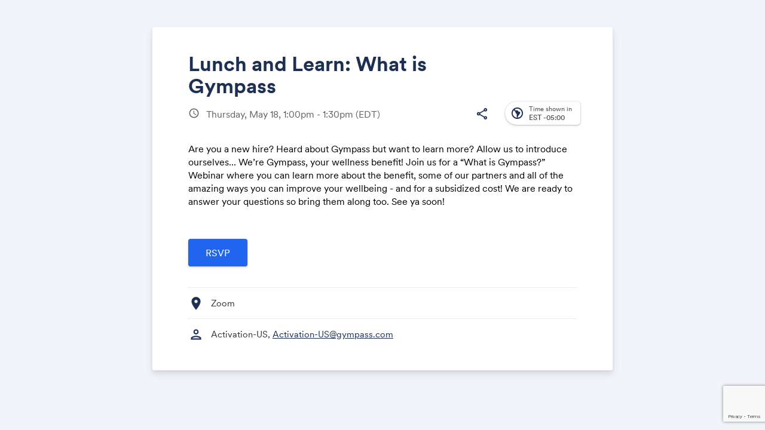

--- FILE ---
content_type: text/html; charset=UTF-8
request_url: https://www.addevent.com/event/NB16647957
body_size: 11078
content:
<!DOCTYPE html>
<html lang="en">
<head><script>
  var configAeATCTarget = "_blank";
</script>
    <title>Lunch and Learn: What is Gympass | AddEvent</title>
    <meta name="Description" content="" />

    <!-- Open graph meta tags -->
    <meta property="og:title" content="Lunch and Learn: What is Gympass" />
    <meta property="og:description" content="Are you a new hire? Heard about Gympass but want to learn more? Allow us to introduce ourselves... We’re Gympass, your wellness benefit! Join us for a “What is Gympass?” Webinar where you can learn more about the benefit, some of our partners and all of the amazing ways you can improve your wellbeing - and for a subsidized cost! We are ready to answer your questions so bring them along too. See ya soon!" />
    <meta property="og:image" content="https://cdn.addevent.com/libs/imgs/ogland.png" />

    <!-- Twitter cards -->
    <meta name="twitter:card" content="summary_large_image" />
    <meta name="twitter:site" content="" />
    <meta name="twitter:title" content="Lunch and Learn: What is Gympass" />
    <meta name="twitter:description" content="Are you a new hire? Heard about Gympass but want to learn more? Allow us to introduce ourselves... We’re Gympass, your wellness benefit! Join us for a “What is Gympass?” Webinar where you can learn more about the benefit, some of our partners and all of the amazing ways you can improve your wellbeing - and for a subsidized cost! We are ready to answer your questions so bring them along too. See ya soon!" />
    <meta name="twitter:image" content="https://cdn.addevent.com/libs/imgs/ogland.png" />

    <meta charset="utf-8" />
    <meta name="viewport" content="initial-scale=1.0,width=device-width" />
    <meta name="robots" content="noindex, follow" />
    <link rel="canonical" href="https://www.addevent.com/event/NB16647957" />

    <!-- Fonts and stylesheet -->
    <link type="text/css" href="https://fonts.googleapis.com/css?family=Material+Icons|Material+Icons+Outlined|Material+Icons+Round|Material+Symbols+Outlined:opsz,wght,FILL,GRAD@20..48,100..700,0..1,-50..200" rel="stylesheet" media="all" />
    <link type="text/css" href="https://cdn.addevent.com/libs/evt/css/events.landingpage.onecolumn.v20250001.light.css" rel="stylesheet" media="all" id="stylesheet" data-theme-light="https://cdn.addevent.com/libs/evt/css/events.landingpage.onecolumn.v20250001.light.css" data-theme-dark="https://cdn.addevent.com/libs/evt/css/events.landingpage.onecolumn.v20250001.dark.css" data-theme-auto="https://cdn.addevent.com/libs/evt/css/events.landingpage.onecolumn.v20250001.lightdark.css" />

    <!-- jQuery+ jQuery UI+ landing page script (DO NOT REMOVE) -->
    <script src="https://code.jquery.com/jquery-3.6.1.min.js" integrity="sha256-o88AwQnZB+VDvE9tvIXrMQaPlFFSUTR+nldQm1LuPXQ=" crossorigin="anonymous"></script>
    <script type="text/javascript" src="https://cdn.addevent.com/libs/evt/js/events.landingpage.v20250001.js"></script>
    <script type="text/javascript" src="https://cdn.addevent.com/libs/general/qrcode.min.js" async defer></script>
    <script type="text/javascript" src="https://cdn.addevent.com/libs/atc/1.6.1/atc.min.js" async defer></script>
    <script src="https://cdn.addevent.com/libs/ref/aetrack.20240418.prod.js" crossorigin="anonymous"></script>

    <!-- iFramely enabled -->
    <link rel="iframely resizable" type="text/html" href="" media="height:500" />

<script>const grecaptchaSiteKey = '6LcmQ4gfAAAAAIfSnQRGPC4lSOC0Jn29gGkmb6o7';</script><script type="text/javascript" src="https://www.google.com/recaptcha/api.js?render=6LcmQ4gfAAAAAIfSnQRGPC4lSOC0Jn29gGkmb6o7"></script><script type="text/javascript" src="https://cdn.addevent.com/libs/evt/js/events.landingpage.rsvp_form_validation.20250710.js"></script></head>
<body>

<div class="wrap">

    <!-- Logo container -->
    <div id="logoctn"></div>

    <!-- Featured image container -->
    <div id="featuredctn"></div>

    <div class="box pagesettings">

        <!-- Block: Event Title -->
        <div class="row headline elm-headline">	<div class="inn">		<h1>Lunch and Learn: What is Gympass</h1>	</div></div>

        <div class="hedwrp-t1">

            <!-- Block: Event Date -->
            <div class="row date-t1 elm-datetime">    <div class="ico co-t2">        <i class="material-icons">schedule</i>   </div>    <div class="txt">        <p>        	Thursday, May 18,  1:00pm - 1:30pm <span class="tzabbr">(EDT)</span>         	        </p>   </div></div>
            
            <!-- Time zone select, print, sharing -->
            <div class="opts">

                <!-- Print option (optional) -->
                <div class="opt elm-print hide">
                    <div class="print">
                        <div class="rel"><i class="material-icons-outlined">print</i></div>
                   </div>
               </div>

                <div class="opt elm-socialshare">
                    <div class="share">
                        <div class="rel"><i class="material-icons-outlined">share</i></div>
                   </div>
               </div>

                <!-- Time zone select -->
                <!-- Time zone select --><div class="tzopt elm-timezoneselector">    <div class="selp">        <!-- Select -->        <div class="sel" id="timezone-select">            <span class="ico"><i class="material-icons-outlined">south_america</i></span>            <span class="arr"><i class="material-icons">expand_more</i></span>            <span class="txt calval"><span class="lbl">Time shown in</span><span class="gmt">-05:00</span> <span class="tznm">America, New York</span></span>       </div>        <!-- Select drop-down -->        <div class="tzidctn">            <div class="adrctninx">                <div class="tziddrop hide" id="timezone-dropdown" data-timezone="America/New_York" data-timeformat="12h">                    <div class="he" id="tzidlookup-form">                        <input type="text" name="add" value="" placeholder="Enter country, capital or address.." autocomplete="off" class="address" />                        <div class="sic submit">                            <div class="rl"><i class="material-icons">search</i></div>                       </div>                        <div class="clc">                            <div class="rl"><i class="material-icons">close</i></div>                       </div>                        <div class="ldc load"></div>                   </div>                    <div class="timswi">                        <p class="lbl">Time zone</p>                        <div class="ampm24h">                            <div class="ampm"><p>am/pm</p></div>                            <div class="swi">                                <label class="switch">                                    <input type="checkbox" name="togg_ampm24h" id="togg_ampm24h" value="true" data-value=""  />                                    <span class="slider round"></span>                               </label>                           </div>                            <div class="h24"><p>24h</p></div>                       </div>                   </div>                    <div class="list">                        <ul id="tzidlookup-known-items">                            <li data-zone="Pacific/Midway" data-offset="SST -11:00"><span class="offst">(GMT-11:00)</span><span class="nam">Pacific, Midway</span></li><li data-zone="Pacific/Niue" data-offset="-11 -11:00"><span class="offst">(GMT-11:00)</span><span class="nam">Pacific, Niue</span></li><li data-zone="Pacific/Pago_Pago" data-offset="SST -11:00"><span class="offst">(GMT-11:00)</span><span class="nam">Pacific, Pago Pago</span></li><li data-zone="America/Adak" data-offset="HST -10:00"><span class="offst">(GMT-10:00)</span><span class="nam">America, Adak</span></li><li data-zone="Pacific/Honolulu" data-offset="HST -10:00"><span class="offst">(GMT-10:00)</span><span class="nam">Pacific, Honolulu</span></li><li data-zone="Pacific/Rarotonga" data-offset="-10 -10:00"><span class="offst">(GMT-10:00)</span><span class="nam">Pacific, Rarotonga</span></li><li data-zone="Pacific/Tahiti" data-offset="-10 -10:00"><span class="offst">(GMT-10:00)</span><span class="nam">Pacific, Tahiti</span></li><li data-zone="Pacific/Marquesas" data-offset="-0930 -09:30"><span class="offst">(GMT-09:30)</span><span class="nam">Pacific, Marquesas</span></li><li data-zone="America/Anchorage" data-offset="AKST -09:00"><span class="offst">(GMT-09:00)</span><span class="nam">America, Anchorage</span></li><li data-zone="America/Juneau" data-offset="AKST -09:00"><span class="offst">(GMT-09:00)</span><span class="nam">America, Juneau</span></li><li data-zone="America/Metlakatla" data-offset="AKST -09:00"><span class="offst">(GMT-09:00)</span><span class="nam">America, Metlakatla</span></li><li data-zone="America/Nome" data-offset="AKST -09:00"><span class="offst">(GMT-09:00)</span><span class="nam">America, Nome</span></li><li data-zone="America/Sitka" data-offset="AKST -09:00"><span class="offst">(GMT-09:00)</span><span class="nam">America, Sitka</span></li><li data-zone="America/Yakutat" data-offset="AKST -09:00"><span class="offst">(GMT-09:00)</span><span class="nam">America, Yakutat</span></li><li data-zone="Pacific/Gambier" data-offset="-09 -09:00"><span class="offst">(GMT-09:00)</span><span class="nam">Pacific, Gambier</span></li><li data-zone="America/Los_Angeles" data-offset="PST -08:00"><span class="offst">(GMT-08:00)</span><span class="nam">America, Los Angeles</span></li><li data-zone="America/Tijuana" data-offset="PST -08:00"><span class="offst">(GMT-08:00)</span><span class="nam">America, Tijuana</span></li><li data-zone="America/Vancouver" data-offset="PST -08:00"><span class="offst">(GMT-08:00)</span><span class="nam">America, Vancouver</span></li><li data-zone="Pacific/Pitcairn" data-offset="-08 -08:00"><span class="offst">(GMT-08:00)</span><span class="nam">Pacific, Pitcairn</span></li><li data-zone="America/Boise" data-offset="MST -07:00"><span class="offst">(GMT-07:00)</span><span class="nam">America, Boise</span></li><li data-zone="America/Cambridge_Bay" data-offset="MST -07:00"><span class="offst">(GMT-07:00)</span><span class="nam">America, Cambridge Bay</span></li><li data-zone="America/Ciudad_Juarez" data-offset="MST -07:00"><span class="offst">(GMT-07:00)</span><span class="nam">America, Ciudad Juarez</span></li><li data-zone="America/Creston" data-offset="MST -07:00"><span class="offst">(GMT-07:00)</span><span class="nam">America, Creston</span></li><li data-zone="America/Dawson" data-offset="MST -07:00"><span class="offst">(GMT-07:00)</span><span class="nam">America, Dawson</span></li><li data-zone="America/Dawson_Creek" data-offset="MST -07:00"><span class="offst">(GMT-07:00)</span><span class="nam">America, Dawson Creek</span></li><li data-zone="America/Denver" data-offset="MST -07:00"><span class="offst">(GMT-07:00)</span><span class="nam">America, Denver</span></li><li data-zone="America/Edmonton" data-offset="MST -07:00"><span class="offst">(GMT-07:00)</span><span class="nam">America, Edmonton</span></li><li data-zone="America/Fort_Nelson" data-offset="MST -07:00"><span class="offst">(GMT-07:00)</span><span class="nam">America, Fort Nelson</span></li><li data-zone="America/Hermosillo" data-offset="MST -07:00"><span class="offst">(GMT-07:00)</span><span class="nam">America, Hermosillo</span></li><li data-zone="America/Inuvik" data-offset="MST -07:00"><span class="offst">(GMT-07:00)</span><span class="nam">America, Inuvik</span></li><li data-zone="America/Mazatlan" data-offset="MST -07:00"><span class="offst">(GMT-07:00)</span><span class="nam">America, Mazatlan</span></li><li data-zone="America/Phoenix" data-offset="MST -07:00"><span class="offst">(GMT-07:00)</span><span class="nam">America, Phoenix</span></li><li data-zone="America/Whitehorse" data-offset="MST -07:00"><span class="offst">(GMT-07:00)</span><span class="nam">America, Whitehorse</span></li><li data-zone="America/Bahia_Banderas" data-offset="CST -06:00"><span class="offst">(GMT-06:00)</span><span class="nam">America, Bahia Banderas</span></li><li data-zone="America/Belize" data-offset="CST -06:00"><span class="offst">(GMT-06:00)</span><span class="nam">America, Belize</span></li><li data-zone="America/Chicago" data-offset="CST -06:00"><span class="offst">(GMT-06:00)</span><span class="nam">America, Chicago</span></li><li data-zone="America/Chihuahua" data-offset="CST -06:00"><span class="offst">(GMT-06:00)</span><span class="nam">America, Chihuahua</span></li><li data-zone="America/Costa_Rica" data-offset="CST -06:00"><span class="offst">(GMT-06:00)</span><span class="nam">America, Costa Rica</span></li><li data-zone="America/El_Salvador" data-offset="CST -06:00"><span class="offst">(GMT-06:00)</span><span class="nam">America, El Salvador</span></li><li data-zone="America/Guatemala" data-offset="CST -06:00"><span class="offst">(GMT-06:00)</span><span class="nam">America, Guatemala</span></li><li data-zone="America/Indiana/Knox" data-offset="CST -06:00"><span class="offst">(GMT-06:00)</span><span class="nam">America, Indiana, Knox</span></li><li data-zone="America/Indiana/Tell_City" data-offset="CST -06:00"><span class="offst">(GMT-06:00)</span><span class="nam">America, Indiana, Tell City</span></li><li data-zone="America/Managua" data-offset="CST -06:00"><span class="offst">(GMT-06:00)</span><span class="nam">America, Managua</span></li><li data-zone="America/Matamoros" data-offset="CST -06:00"><span class="offst">(GMT-06:00)</span><span class="nam">America, Matamoros</span></li><li data-zone="America/Menominee" data-offset="CST -06:00"><span class="offst">(GMT-06:00)</span><span class="nam">America, Menominee</span></li><li data-zone="America/Merida" data-offset="CST -06:00"><span class="offst">(GMT-06:00)</span><span class="nam">America, Merida</span></li><li data-zone="America/Mexico_City" data-offset="CST -06:00"><span class="offst">(GMT-06:00)</span><span class="nam">America, Mexico City</span></li><li data-zone="America/Monterrey" data-offset="CST -06:00"><span class="offst">(GMT-06:00)</span><span class="nam">America, Monterrey</span></li><li data-zone="America/North_Dakota/Beulah" data-offset="CST -06:00"><span class="offst">(GMT-06:00)</span><span class="nam">America, North Dakota, Beulah</span></li><li data-zone="America/North_Dakota/Center" data-offset="CST -06:00"><span class="offst">(GMT-06:00)</span><span class="nam">America, North Dakota, Center</span></li><li data-zone="America/North_Dakota/New_Salem" data-offset="CST -06:00"><span class="offst">(GMT-06:00)</span><span class="nam">America, North Dakota, New Salem</span></li><li data-zone="America/Ojinaga" data-offset="CST -06:00"><span class="offst">(GMT-06:00)</span><span class="nam">America, Ojinaga</span></li><li data-zone="America/Rankin_Inlet" data-offset="CST -06:00"><span class="offst">(GMT-06:00)</span><span class="nam">America, Rankin Inlet</span></li><li data-zone="America/Regina" data-offset="CST -06:00"><span class="offst">(GMT-06:00)</span><span class="nam">America, Regina</span></li><li data-zone="America/Resolute" data-offset="CST -06:00"><span class="offst">(GMT-06:00)</span><span class="nam">America, Resolute</span></li><li data-zone="America/Swift_Current" data-offset="CST -06:00"><span class="offst">(GMT-06:00)</span><span class="nam">America, Swift Current</span></li><li data-zone="America/Tegucigalpa" data-offset="CST -06:00"><span class="offst">(GMT-06:00)</span><span class="nam">America, Tegucigalpa</span></li><li data-zone="America/Winnipeg" data-offset="CST -06:00"><span class="offst">(GMT-06:00)</span><span class="nam">America, Winnipeg</span></li><li data-zone="Pacific/Galapagos" data-offset="-06 -06:00"><span class="offst">(GMT-06:00)</span><span class="nam">Pacific, Galapagos</span></li><li data-zone="America/Atikokan" data-offset="EST -05:00"><span class="offst">(GMT-05:00)</span><span class="nam">America, Atikokan</span></li><li data-zone="America/Bogota" data-offset="-05 -05:00"><span class="offst">(GMT-05:00)</span><span class="nam">America, Bogota</span></li><li data-zone="America/Cancun" data-offset="EST -05:00"><span class="offst">(GMT-05:00)</span><span class="nam">America, Cancun</span></li><li data-zone="America/Cayman" data-offset="EST -05:00"><span class="offst">(GMT-05:00)</span><span class="nam">America, Cayman</span></li><li data-zone="America/Detroit" data-offset="EST -05:00"><span class="offst">(GMT-05:00)</span><span class="nam">America, Detroit</span></li><li data-zone="America/Eirunepe" data-offset="-05 -05:00"><span class="offst">(GMT-05:00)</span><span class="nam">America, Eirunepe</span></li><li data-zone="America/Grand_Turk" data-offset="EST -05:00"><span class="offst">(GMT-05:00)</span><span class="nam">America, Grand Turk</span></li><li data-zone="America/Guayaquil" data-offset="-05 -05:00"><span class="offst">(GMT-05:00)</span><span class="nam">America, Guayaquil</span></li><li data-zone="America/Havana" data-offset="CST -05:00"><span class="offst">(GMT-05:00)</span><span class="nam">America, Havana</span></li><li data-zone="America/Indiana/Indianapolis" data-offset="EST -05:00"><span class="offst">(GMT-05:00)</span><span class="nam">America, Indiana, Indianapolis</span></li><li data-zone="America/Indiana/Marengo" data-offset="EST -05:00"><span class="offst">(GMT-05:00)</span><span class="nam">America, Indiana, Marengo</span></li><li data-zone="America/Indiana/Petersburg" data-offset="EST -05:00"><span class="offst">(GMT-05:00)</span><span class="nam">America, Indiana, Petersburg</span></li><li data-zone="America/Indiana/Vevay" data-offset="EST -05:00"><span class="offst">(GMT-05:00)</span><span class="nam">America, Indiana, Vevay</span></li><li data-zone="America/Indiana/Vincennes" data-offset="EST -05:00"><span class="offst">(GMT-05:00)</span><span class="nam">America, Indiana, Vincennes</span></li><li data-zone="America/Indiana/Winamac" data-offset="EST -05:00"><span class="offst">(GMT-05:00)</span><span class="nam">America, Indiana, Winamac</span></li><li data-zone="America/Iqaluit" data-offset="EST -05:00"><span class="offst">(GMT-05:00)</span><span class="nam">America, Iqaluit</span></li><li data-zone="America/Jamaica" data-offset="EST -05:00"><span class="offst">(GMT-05:00)</span><span class="nam">America, Jamaica</span></li><li data-zone="America/Kentucky/Louisville" data-offset="EST -05:00"><span class="offst">(GMT-05:00)</span><span class="nam">America, Kentucky, Louisville</span></li><li data-zone="America/Kentucky/Monticello" data-offset="EST -05:00"><span class="offst">(GMT-05:00)</span><span class="nam">America, Kentucky, Monticello</span></li><li data-zone="America/Lima" data-offset="-05 -05:00"><span class="offst">(GMT-05:00)</span><span class="nam">America, Lima</span></li><li data-zone="America/Nassau" data-offset="EST -05:00"><span class="offst">(GMT-05:00)</span><span class="nam">America, Nassau</span></li><li data-zone="America/New_York" data-offset="EST -05:00"><span class="offst">(GMT-05:00)</span><span class="nam">America, New York</span></li><li data-zone="America/Panama" data-offset="EST -05:00"><span class="offst">(GMT-05:00)</span><span class="nam">America, Panama</span></li><li data-zone="America/Port-au-Prince" data-offset="EST -05:00"><span class="offst">(GMT-05:00)</span><span class="nam">America, Port-au-Prince</span></li><li data-zone="America/Rio_Branco" data-offset="-05 -05:00"><span class="offst">(GMT-05:00)</span><span class="nam">America, Rio Branco</span></li><li data-zone="America/Toronto" data-offset="EST -05:00"><span class="offst">(GMT-05:00)</span><span class="nam">America, Toronto</span></li><li data-zone="Pacific/Easter" data-offset="-05 -05:00"><span class="offst">(GMT-05:00)</span><span class="nam">Pacific, Easter</span></li><li data-zone="America/Anguilla" data-offset="AST -04:00"><span class="offst">(GMT-04:00)</span><span class="nam">America, Anguilla</span></li><li data-zone="America/Antigua" data-offset="AST -04:00"><span class="offst">(GMT-04:00)</span><span class="nam">America, Antigua</span></li><li data-zone="America/Aruba" data-offset="AST -04:00"><span class="offst">(GMT-04:00)</span><span class="nam">America, Aruba</span></li><li data-zone="America/Barbados" data-offset="AST -04:00"><span class="offst">(GMT-04:00)</span><span class="nam">America, Barbados</span></li><li data-zone="America/Blanc-Sablon" data-offset="AST -04:00"><span class="offst">(GMT-04:00)</span><span class="nam">America, Blanc-Sablon</span></li><li data-zone="America/Boa_Vista" data-offset="-04 -04:00"><span class="offst">(GMT-04:00)</span><span class="nam">America, Boa Vista</span></li><li data-zone="America/Campo_Grande" data-offset="-04 -04:00"><span class="offst">(GMT-04:00)</span><span class="nam">America, Campo Grande</span></li><li data-zone="America/Caracas" data-offset="-04 -04:00"><span class="offst">(GMT-04:00)</span><span class="nam">America, Caracas</span></li><li data-zone="America/Cuiaba" data-offset="-04 -04:00"><span class="offst">(GMT-04:00)</span><span class="nam">America, Cuiaba</span></li><li data-zone="America/Curacao" data-offset="AST -04:00"><span class="offst">(GMT-04:00)</span><span class="nam">America, Curacao</span></li><li data-zone="America/Dominica" data-offset="AST -04:00"><span class="offst">(GMT-04:00)</span><span class="nam">America, Dominica</span></li><li data-zone="America/Glace_Bay" data-offset="AST -04:00"><span class="offst">(GMT-04:00)</span><span class="nam">America, Glace Bay</span></li><li data-zone="America/Goose_Bay" data-offset="AST -04:00"><span class="offst">(GMT-04:00)</span><span class="nam">America, Goose Bay</span></li><li data-zone="America/Grenada" data-offset="AST -04:00"><span class="offst">(GMT-04:00)</span><span class="nam">America, Grenada</span></li><li data-zone="America/Guadeloupe" data-offset="AST -04:00"><span class="offst">(GMT-04:00)</span><span class="nam">America, Guadeloupe</span></li><li data-zone="America/Guyana" data-offset="-04 -04:00"><span class="offst">(GMT-04:00)</span><span class="nam">America, Guyana</span></li><li data-zone="America/Halifax" data-offset="AST -04:00"><span class="offst">(GMT-04:00)</span><span class="nam">America, Halifax</span></li><li data-zone="America/Kralendijk" data-offset="AST -04:00"><span class="offst">(GMT-04:00)</span><span class="nam">America, Kralendijk</span></li><li data-zone="America/La_Paz" data-offset="-04 -04:00"><span class="offst">(GMT-04:00)</span><span class="nam">America, La Paz</span></li><li data-zone="America/Lower_Princes" data-offset="AST -04:00"><span class="offst">(GMT-04:00)</span><span class="nam">America, Lower Princes</span></li><li data-zone="America/Manaus" data-offset="-04 -04:00"><span class="offst">(GMT-04:00)</span><span class="nam">America, Manaus</span></li><li data-zone="America/Marigot" data-offset="AST -04:00"><span class="offst">(GMT-04:00)</span><span class="nam">America, Marigot</span></li><li data-zone="America/Martinique" data-offset="AST -04:00"><span class="offst">(GMT-04:00)</span><span class="nam">America, Martinique</span></li><li data-zone="America/Moncton" data-offset="AST -04:00"><span class="offst">(GMT-04:00)</span><span class="nam">America, Moncton</span></li><li data-zone="America/Montserrat" data-offset="AST -04:00"><span class="offst">(GMT-04:00)</span><span class="nam">America, Montserrat</span></li><li data-zone="America/Port_of_Spain" data-offset="AST -04:00"><span class="offst">(GMT-04:00)</span><span class="nam">America, Port of Spain</span></li><li data-zone="America/Porto_Velho" data-offset="-04 -04:00"><span class="offst">(GMT-04:00)</span><span class="nam">America, Porto Velho</span></li><li data-zone="America/Puerto_Rico" data-offset="AST -04:00"><span class="offst">(GMT-04:00)</span><span class="nam">America, Puerto Rico</span></li><li data-zone="America/Santo_Domingo" data-offset="AST -04:00"><span class="offst">(GMT-04:00)</span><span class="nam">America, Santo Domingo</span></li><li data-zone="America/St_Barthelemy" data-offset="AST -04:00"><span class="offst">(GMT-04:00)</span><span class="nam">America, St Barthelemy</span></li><li data-zone="America/St_Kitts" data-offset="AST -04:00"><span class="offst">(GMT-04:00)</span><span class="nam">America, St Kitts</span></li><li data-zone="America/St_Lucia" data-offset="AST -04:00"><span class="offst">(GMT-04:00)</span><span class="nam">America, St Lucia</span></li><li data-zone="America/St_Thomas" data-offset="AST -04:00"><span class="offst">(GMT-04:00)</span><span class="nam">America, St Thomas</span></li><li data-zone="America/St_Vincent" data-offset="AST -04:00"><span class="offst">(GMT-04:00)</span><span class="nam">America, St Vincent</span></li><li data-zone="America/Thule" data-offset="AST -04:00"><span class="offst">(GMT-04:00)</span><span class="nam">America, Thule</span></li><li data-zone="America/Tortola" data-offset="AST -04:00"><span class="offst">(GMT-04:00)</span><span class="nam">America, Tortola</span></li><li data-zone="Atlantic/Bermuda" data-offset="AST -04:00"><span class="offst">(GMT-04:00)</span><span class="nam">Atlantic, Bermuda</span></li><li data-zone="America/St_Johns" data-offset="NST -03:30"><span class="offst">(GMT-03:30)</span><span class="nam">America, St Johns</span></li><li data-zone="America/Araguaina" data-offset="-03 -03:00"><span class="offst">(GMT-03:00)</span><span class="nam">America, Araguaina</span></li><li data-zone="America/Argentina/Buenos_Aires" data-offset="-03 -03:00"><span class="offst">(GMT-03:00)</span><span class="nam">America, Argentina, Buenos Aires</span></li><li data-zone="America/Argentina/Catamarca" data-offset="-03 -03:00"><span class="offst">(GMT-03:00)</span><span class="nam">America, Argentina, Catamarca</span></li><li data-zone="America/Argentina/Cordoba" data-offset="-03 -03:00"><span class="offst">(GMT-03:00)</span><span class="nam">America, Argentina, Cordoba</span></li><li data-zone="America/Argentina/Jujuy" data-offset="-03 -03:00"><span class="offst">(GMT-03:00)</span><span class="nam">America, Argentina, Jujuy</span></li><li data-zone="America/Argentina/La_Rioja" data-offset="-03 -03:00"><span class="offst">(GMT-03:00)</span><span class="nam">America, Argentina, La Rioja</span></li><li data-zone="America/Argentina/Mendoza" data-offset="-03 -03:00"><span class="offst">(GMT-03:00)</span><span class="nam">America, Argentina, Mendoza</span></li><li data-zone="America/Argentina/Rio_Gallegos" data-offset="-03 -03:00"><span class="offst">(GMT-03:00)</span><span class="nam">America, Argentina, Rio Gallegos</span></li><li data-zone="America/Argentina/Salta" data-offset="-03 -03:00"><span class="offst">(GMT-03:00)</span><span class="nam">America, Argentina, Salta</span></li><li data-zone="America/Argentina/San_Juan" data-offset="-03 -03:00"><span class="offst">(GMT-03:00)</span><span class="nam">America, Argentina, San Juan</span></li><li data-zone="America/Argentina/San_Luis" data-offset="-03 -03:00"><span class="offst">(GMT-03:00)</span><span class="nam">America, Argentina, San Luis</span></li><li data-zone="America/Argentina/Tucuman" data-offset="-03 -03:00"><span class="offst">(GMT-03:00)</span><span class="nam">America, Argentina, Tucuman</span></li><li data-zone="America/Argentina/Ushuaia" data-offset="-03 -03:00"><span class="offst">(GMT-03:00)</span><span class="nam">America, Argentina, Ushuaia</span></li><li data-zone="America/Asuncion" data-offset="-03 -03:00"><span class="offst">(GMT-03:00)</span><span class="nam">America, Asuncion</span></li><li data-zone="America/Bahia" data-offset="-03 -03:00"><span class="offst">(GMT-03:00)</span><span class="nam">America, Bahia</span></li><li data-zone="America/Belem" data-offset="-03 -03:00"><span class="offst">(GMT-03:00)</span><span class="nam">America, Belem</span></li><li data-zone="America/Cayenne" data-offset="-03 -03:00"><span class="offst">(GMT-03:00)</span><span class="nam">America, Cayenne</span></li><li data-zone="America/Coyhaique" data-offset="-03 -03:00"><span class="offst">(GMT-03:00)</span><span class="nam">America, Coyhaique</span></li><li data-zone="America/Fortaleza" data-offset="-03 -03:00"><span class="offst">(GMT-03:00)</span><span class="nam">America, Fortaleza</span></li><li data-zone="America/Maceio" data-offset="-03 -03:00"><span class="offst">(GMT-03:00)</span><span class="nam">America, Maceio</span></li><li data-zone="America/Miquelon" data-offset="-03 -03:00"><span class="offst">(GMT-03:00)</span><span class="nam">America, Miquelon</span></li><li data-zone="America/Montevideo" data-offset="-03 -03:00"><span class="offst">(GMT-03:00)</span><span class="nam">America, Montevideo</span></li><li data-zone="America/Paramaribo" data-offset="-03 -03:00"><span class="offst">(GMT-03:00)</span><span class="nam">America, Paramaribo</span></li><li data-zone="America/Punta_Arenas" data-offset="-03 -03:00"><span class="offst">(GMT-03:00)</span><span class="nam">America, Punta Arenas</span></li><li data-zone="America/Recife" data-offset="-03 -03:00"><span class="offst">(GMT-03:00)</span><span class="nam">America, Recife</span></li><li data-zone="America/Santarem" data-offset="-03 -03:00"><span class="offst">(GMT-03:00)</span><span class="nam">America, Santarem</span></li><li data-zone="America/Santiago" data-offset="-03 -03:00"><span class="offst">(GMT-03:00)</span><span class="nam">America, Santiago</span></li><li data-zone="America/Sao_Paulo" data-offset="-03 -03:00"><span class="offst">(GMT-03:00)</span><span class="nam">America, Sao Paulo</span></li><li data-zone="Antarctica/Palmer" data-offset="-03 -03:00"><span class="offst">(GMT-03:00)</span><span class="nam">Antarctica, Palmer</span></li><li data-zone="Antarctica/Rothera" data-offset="-03 -03:00"><span class="offst">(GMT-03:00)</span><span class="nam">Antarctica, Rothera</span></li><li data-zone="Atlantic/Stanley" data-offset="-03 -03:00"><span class="offst">(GMT-03:00)</span><span class="nam">Atlantic, Stanley</span></li><li data-zone="America/Noronha" data-offset="-02 -02:00"><span class="offst">(GMT-02:00)</span><span class="nam">America, Noronha</span></li><li data-zone="America/Nuuk" data-offset="-02 -02:00"><span class="offst">(GMT-02:00)</span><span class="nam">America, Nuuk</span></li><li data-zone="America/Scoresbysund" data-offset="-02 -02:00"><span class="offst">(GMT-02:00)</span><span class="nam">America, Scoresbysund</span></li><li data-zone="Atlantic/South_Georgia" data-offset="-02 -02:00"><span class="offst">(GMT-02:00)</span><span class="nam">Atlantic, South Georgia</span></li><li data-zone="Atlantic/Azores" data-offset="-01 -01:00"><span class="offst">(GMT-01:00)</span><span class="nam">Atlantic, Azores</span></li><li data-zone="Atlantic/Cape_Verde" data-offset="-01 -01:00"><span class="offst">(GMT-01:00)</span><span class="nam">Atlantic, Cape Verde</span></li><li data-zone="Africa/Abidjan" data-offset="GMT +00:00"><span class="offst">(GMT+00:00)</span><span class="nam">Africa, Abidjan</span></li><li data-zone="Africa/Accra" data-offset="GMT +00:00"><span class="offst">(GMT+00:00)</span><span class="nam">Africa, Accra</span></li><li data-zone="Africa/Bamako" data-offset="GMT +00:00"><span class="offst">(GMT+00:00)</span><span class="nam">Africa, Bamako</span></li><li data-zone="Africa/Banjul" data-offset="GMT +00:00"><span class="offst">(GMT+00:00)</span><span class="nam">Africa, Banjul</span></li><li data-zone="Africa/Bissau" data-offset="GMT +00:00"><span class="offst">(GMT+00:00)</span><span class="nam">Africa, Bissau</span></li><li data-zone="Africa/Conakry" data-offset="GMT +00:00"><span class="offst">(GMT+00:00)</span><span class="nam">Africa, Conakry</span></li><li data-zone="Africa/Dakar" data-offset="GMT +00:00"><span class="offst">(GMT+00:00)</span><span class="nam">Africa, Dakar</span></li><li data-zone="Africa/Freetown" data-offset="GMT +00:00"><span class="offst">(GMT+00:00)</span><span class="nam">Africa, Freetown</span></li><li data-zone="Africa/Lome" data-offset="GMT +00:00"><span class="offst">(GMT+00:00)</span><span class="nam">Africa, Lome</span></li><li data-zone="Africa/Monrovia" data-offset="GMT +00:00"><span class="offst">(GMT+00:00)</span><span class="nam">Africa, Monrovia</span></li><li data-zone="Africa/Nouakchott" data-offset="GMT +00:00"><span class="offst">(GMT+00:00)</span><span class="nam">Africa, Nouakchott</span></li><li data-zone="Africa/Ouagadougou" data-offset="GMT +00:00"><span class="offst">(GMT+00:00)</span><span class="nam">Africa, Ouagadougou</span></li><li data-zone="Africa/Sao_Tome" data-offset="GMT +00:00"><span class="offst">(GMT+00:00)</span><span class="nam">Africa, Sao Tome</span></li><li data-zone="America/Danmarkshavn" data-offset="GMT +00:00"><span class="offst">(GMT+00:00)</span><span class="nam">America, Danmarkshavn</span></li><li data-zone="Antarctica/Troll" data-offset="+00 +00:00"><span class="offst">(GMT+00:00)</span><span class="nam">Antarctica, Troll</span></li><li data-zone="Atlantic/Canary" data-offset="WET +00:00"><span class="offst">(GMT+00:00)</span><span class="nam">Atlantic, Canary</span></li><li data-zone="Atlantic/Faroe" data-offset="WET +00:00"><span class="offst">(GMT+00:00)</span><span class="nam">Atlantic, Faroe</span></li><li data-zone="Atlantic/Madeira" data-offset="WET +00:00"><span class="offst">(GMT+00:00)</span><span class="nam">Atlantic, Madeira</span></li><li data-zone="Atlantic/Reykjavik" data-offset="GMT +00:00"><span class="offst">(GMT+00:00)</span><span class="nam">Atlantic, Reykjavik</span></li><li data-zone="Atlantic/St_Helena" data-offset="GMT +00:00"><span class="offst">(GMT+00:00)</span><span class="nam">Atlantic, St Helena</span></li><li data-zone="Europe/Dublin" data-offset="GMT +00:00"><span class="offst">(GMT+00:00)</span><span class="nam">Europe, Dublin</span></li><li data-zone="Europe/Guernsey" data-offset="GMT +00:00"><span class="offst">(GMT+00:00)</span><span class="nam">Europe, Guernsey</span></li><li data-zone="Europe/Isle_of_Man" data-offset="GMT +00:00"><span class="offst">(GMT+00:00)</span><span class="nam">Europe, Isle of Man</span></li><li data-zone="Europe/Jersey" data-offset="GMT +00:00"><span class="offst">(GMT+00:00)</span><span class="nam">Europe, Jersey</span></li><li data-zone="Europe/Lisbon" data-offset="WET +00:00"><span class="offst">(GMT+00:00)</span><span class="nam">Europe, Lisbon</span></li><li data-zone="Europe/London" data-offset="GMT +00:00"><span class="offst">(GMT+00:00)</span><span class="nam">Europe, London</span></li><li data-zone="UTC" data-offset="UTC +00:00"><span class="offst">(GMT+00:00)</span><span class="nam">UTC</span></li><li data-zone="Africa/Algiers" data-offset="CET +01:00"><span class="offst">(GMT+01:00)</span><span class="nam">Africa, Algiers</span></li><li data-zone="Africa/Bangui" data-offset="WAT +01:00"><span class="offst">(GMT+01:00)</span><span class="nam">Africa, Bangui</span></li><li data-zone="Africa/Brazzaville" data-offset="WAT +01:00"><span class="offst">(GMT+01:00)</span><span class="nam">Africa, Brazzaville</span></li><li data-zone="Africa/Casablanca" data-offset="+01 +01:00"><span class="offst">(GMT+01:00)</span><span class="nam">Africa, Casablanca</span></li><li data-zone="Africa/Ceuta" data-offset="CET +01:00"><span class="offst">(GMT+01:00)</span><span class="nam">Africa, Ceuta</span></li><li data-zone="Africa/Douala" data-offset="WAT +01:00"><span class="offst">(GMT+01:00)</span><span class="nam">Africa, Douala</span></li><li data-zone="Africa/El_Aaiun" data-offset="+01 +01:00"><span class="offst">(GMT+01:00)</span><span class="nam">Africa, El Aaiun</span></li><li data-zone="Africa/Kinshasa" data-offset="WAT +01:00"><span class="offst">(GMT+01:00)</span><span class="nam">Africa, Kinshasa</span></li><li data-zone="Africa/Lagos" data-offset="WAT +01:00"><span class="offst">(GMT+01:00)</span><span class="nam">Africa, Lagos</span></li><li data-zone="Africa/Libreville" data-offset="WAT +01:00"><span class="offst">(GMT+01:00)</span><span class="nam">Africa, Libreville</span></li><li data-zone="Africa/Luanda" data-offset="WAT +01:00"><span class="offst">(GMT+01:00)</span><span class="nam">Africa, Luanda</span></li><li data-zone="Africa/Malabo" data-offset="WAT +01:00"><span class="offst">(GMT+01:00)</span><span class="nam">Africa, Malabo</span></li><li data-zone="Africa/Ndjamena" data-offset="WAT +01:00"><span class="offst">(GMT+01:00)</span><span class="nam">Africa, Ndjamena</span></li><li data-zone="Africa/Niamey" data-offset="WAT +01:00"><span class="offst">(GMT+01:00)</span><span class="nam">Africa, Niamey</span></li><li data-zone="Africa/Porto-Novo" data-offset="WAT +01:00"><span class="offst">(GMT+01:00)</span><span class="nam">Africa, Porto-Novo</span></li><li data-zone="Africa/Tunis" data-offset="CET +01:00"><span class="offst">(GMT+01:00)</span><span class="nam">Africa, Tunis</span></li><li data-zone="Arctic/Longyearbyen" data-offset="CET +01:00"><span class="offst">(GMT+01:00)</span><span class="nam">Arctic, Longyearbyen</span></li><li data-zone="Europe/Amsterdam" data-offset="CET +01:00"><span class="offst">(GMT+01:00)</span><span class="nam">Europe, Amsterdam</span></li><li data-zone="Europe/Andorra" data-offset="CET +01:00"><span class="offst">(GMT+01:00)</span><span class="nam">Europe, Andorra</span></li><li data-zone="Europe/Belgrade" data-offset="CET +01:00"><span class="offst">(GMT+01:00)</span><span class="nam">Europe, Belgrade</span></li><li data-zone="Europe/Berlin" data-offset="CET +01:00"><span class="offst">(GMT+01:00)</span><span class="nam">Europe, Berlin</span></li><li data-zone="Europe/Bratislava" data-offset="CET +01:00"><span class="offst">(GMT+01:00)</span><span class="nam">Europe, Bratislava</span></li><li data-zone="Europe/Brussels" data-offset="CET +01:00"><span class="offst">(GMT+01:00)</span><span class="nam">Europe, Brussels</span></li><li data-zone="Europe/Budapest" data-offset="CET +01:00"><span class="offst">(GMT+01:00)</span><span class="nam">Europe, Budapest</span></li><li data-zone="Europe/Busingen" data-offset="CET +01:00"><span class="offst">(GMT+01:00)</span><span class="nam">Europe, Busingen</span></li><li data-zone="Europe/Copenhagen" data-offset="CET +01:00"><span class="offst">(GMT+01:00)</span><span class="nam">Europe, Copenhagen</span></li><li data-zone="Europe/Gibraltar" data-offset="CET +01:00"><span class="offst">(GMT+01:00)</span><span class="nam">Europe, Gibraltar</span></li><li data-zone="Europe/Ljubljana" data-offset="CET +01:00"><span class="offst">(GMT+01:00)</span><span class="nam">Europe, Ljubljana</span></li><li data-zone="Europe/Luxembourg" data-offset="CET +01:00"><span class="offst">(GMT+01:00)</span><span class="nam">Europe, Luxembourg</span></li><li data-zone="Europe/Madrid" data-offset="CET +01:00"><span class="offst">(GMT+01:00)</span><span class="nam">Europe, Madrid</span></li><li data-zone="Europe/Malta" data-offset="CET +01:00"><span class="offst">(GMT+01:00)</span><span class="nam">Europe, Malta</span></li><li data-zone="Europe/Monaco" data-offset="CET +01:00"><span class="offst">(GMT+01:00)</span><span class="nam">Europe, Monaco</span></li><li data-zone="Europe/Oslo" data-offset="CET +01:00"><span class="offst">(GMT+01:00)</span><span class="nam">Europe, Oslo</span></li><li data-zone="Europe/Paris" data-offset="CET +01:00"><span class="offst">(GMT+01:00)</span><span class="nam">Europe, Paris</span></li><li data-zone="Europe/Podgorica" data-offset="CET +01:00"><span class="offst">(GMT+01:00)</span><span class="nam">Europe, Podgorica</span></li><li data-zone="Europe/Prague" data-offset="CET +01:00"><span class="offst">(GMT+01:00)</span><span class="nam">Europe, Prague</span></li><li data-zone="Europe/Rome" data-offset="CET +01:00"><span class="offst">(GMT+01:00)</span><span class="nam">Europe, Rome</span></li><li data-zone="Europe/San_Marino" data-offset="CET +01:00"><span class="offst">(GMT+01:00)</span><span class="nam">Europe, San Marino</span></li><li data-zone="Europe/Sarajevo" data-offset="CET +01:00"><span class="offst">(GMT+01:00)</span><span class="nam">Europe, Sarajevo</span></li><li data-zone="Europe/Skopje" data-offset="CET +01:00"><span class="offst">(GMT+01:00)</span><span class="nam">Europe, Skopje</span></li><li data-zone="Europe/Stockholm" data-offset="CET +01:00"><span class="offst">(GMT+01:00)</span><span class="nam">Europe, Stockholm</span></li><li data-zone="Europe/Tirane" data-offset="CET +01:00"><span class="offst">(GMT+01:00)</span><span class="nam">Europe, Tirane</span></li><li data-zone="Europe/Vaduz" data-offset="CET +01:00"><span class="offst">(GMT+01:00)</span><span class="nam">Europe, Vaduz</span></li><li data-zone="Europe/Vatican" data-offset="CET +01:00"><span class="offst">(GMT+01:00)</span><span class="nam">Europe, Vatican</span></li><li data-zone="Europe/Vienna" data-offset="CET +01:00"><span class="offst">(GMT+01:00)</span><span class="nam">Europe, Vienna</span></li><li data-zone="Europe/Warsaw" data-offset="CET +01:00"><span class="offst">(GMT+01:00)</span><span class="nam">Europe, Warsaw</span></li><li data-zone="Europe/Zagreb" data-offset="CET +01:00"><span class="offst">(GMT+01:00)</span><span class="nam">Europe, Zagreb</span></li><li data-zone="Europe/Zurich" data-offset="CET +01:00"><span class="offst">(GMT+01:00)</span><span class="nam">Europe, Zurich</span></li><li data-zone="Africa/Blantyre" data-offset="CAT +02:00"><span class="offst">(GMT+02:00)</span><span class="nam">Africa, Blantyre</span></li><li data-zone="Africa/Bujumbura" data-offset="CAT +02:00"><span class="offst">(GMT+02:00)</span><span class="nam">Africa, Bujumbura</span></li><li data-zone="Africa/Cairo" data-offset="EET +02:00"><span class="offst">(GMT+02:00)</span><span class="nam">Africa, Cairo</span></li><li data-zone="Africa/Gaborone" data-offset="CAT +02:00"><span class="offst">(GMT+02:00)</span><span class="nam">Africa, Gaborone</span></li><li data-zone="Africa/Harare" data-offset="CAT +02:00"><span class="offst">(GMT+02:00)</span><span class="nam">Africa, Harare</span></li><li data-zone="Africa/Johannesburg" data-offset="SAST +02:00"><span class="offst">(GMT+02:00)</span><span class="nam">Africa, Johannesburg</span></li><li data-zone="Africa/Juba" data-offset="CAT +02:00"><span class="offst">(GMT+02:00)</span><span class="nam">Africa, Juba</span></li><li data-zone="Africa/Khartoum" data-offset="CAT +02:00"><span class="offst">(GMT+02:00)</span><span class="nam">Africa, Khartoum</span></li><li data-zone="Africa/Kigali" data-offset="CAT +02:00"><span class="offst">(GMT+02:00)</span><span class="nam">Africa, Kigali</span></li><li data-zone="Africa/Lubumbashi" data-offset="CAT +02:00"><span class="offst">(GMT+02:00)</span><span class="nam">Africa, Lubumbashi</span></li><li data-zone="Africa/Lusaka" data-offset="CAT +02:00"><span class="offst">(GMT+02:00)</span><span class="nam">Africa, Lusaka</span></li><li data-zone="Africa/Maputo" data-offset="CAT +02:00"><span class="offst">(GMT+02:00)</span><span class="nam">Africa, Maputo</span></li><li data-zone="Africa/Maseru" data-offset="SAST +02:00"><span class="offst">(GMT+02:00)</span><span class="nam">Africa, Maseru</span></li><li data-zone="Africa/Mbabane" data-offset="SAST +02:00"><span class="offst">(GMT+02:00)</span><span class="nam">Africa, Mbabane</span></li><li data-zone="Africa/Tripoli" data-offset="EET +02:00"><span class="offst">(GMT+02:00)</span><span class="nam">Africa, Tripoli</span></li><li data-zone="Africa/Windhoek" data-offset="CAT +02:00"><span class="offst">(GMT+02:00)</span><span class="nam">Africa, Windhoek</span></li><li data-zone="Asia/Beirut" data-offset="EET +02:00"><span class="offst">(GMT+02:00)</span><span class="nam">Asia, Beirut</span></li><li data-zone="Asia/Famagusta" data-offset="EET +02:00"><span class="offst">(GMT+02:00)</span><span class="nam">Asia, Famagusta</span></li><li data-zone="Asia/Gaza" data-offset="EET +02:00"><span class="offst">(GMT+02:00)</span><span class="nam">Asia, Gaza</span></li><li data-zone="Asia/Hebron" data-offset="EET +02:00"><span class="offst">(GMT+02:00)</span><span class="nam">Asia, Hebron</span></li><li data-zone="Asia/Jerusalem" data-offset="IST +02:00"><span class="offst">(GMT+02:00)</span><span class="nam">Asia, Jerusalem</span></li><li data-zone="Asia/Nicosia" data-offset="EET +02:00"><span class="offst">(GMT+02:00)</span><span class="nam">Asia, Nicosia</span></li><li data-zone="Europe/Athens" data-offset="EET +02:00"><span class="offst">(GMT+02:00)</span><span class="nam">Europe, Athens</span></li><li data-zone="Europe/Bucharest" data-offset="EET +02:00"><span class="offst">(GMT+02:00)</span><span class="nam">Europe, Bucharest</span></li><li data-zone="Europe/Chisinau" data-offset="EET +02:00"><span class="offst">(GMT+02:00)</span><span class="nam">Europe, Chisinau</span></li><li data-zone="Europe/Helsinki" data-offset="EET +02:00"><span class="offst">(GMT+02:00)</span><span class="nam">Europe, Helsinki</span></li><li data-zone="Europe/Kaliningrad" data-offset="EET +02:00"><span class="offst">(GMT+02:00)</span><span class="nam">Europe, Kaliningrad</span></li><li data-zone="Europe/Kyiv" data-offset="EET +02:00"><span class="offst">(GMT+02:00)</span><span class="nam">Europe, Kyiv</span></li><li data-zone="Europe/Mariehamn" data-offset="EET +02:00"><span class="offst">(GMT+02:00)</span><span class="nam">Europe, Mariehamn</span></li><li data-zone="Europe/Riga" data-offset="EET +02:00"><span class="offst">(GMT+02:00)</span><span class="nam">Europe, Riga</span></li><li data-zone="Europe/Sofia" data-offset="EET +02:00"><span class="offst">(GMT+02:00)</span><span class="nam">Europe, Sofia</span></li><li data-zone="Europe/Tallinn" data-offset="EET +02:00"><span class="offst">(GMT+02:00)</span><span class="nam">Europe, Tallinn</span></li><li data-zone="Europe/Vilnius" data-offset="EET +02:00"><span class="offst">(GMT+02:00)</span><span class="nam">Europe, Vilnius</span></li><li data-zone="Africa/Addis_Ababa" data-offset="EAT +03:00"><span class="offst">(GMT+03:00)</span><span class="nam">Africa, Addis Ababa</span></li><li data-zone="Africa/Asmara" data-offset="EAT +03:00"><span class="offst">(GMT+03:00)</span><span class="nam">Africa, Asmara</span></li><li data-zone="Africa/Dar_es_Salaam" data-offset="EAT +03:00"><span class="offst">(GMT+03:00)</span><span class="nam">Africa, Dar es Salaam</span></li><li data-zone="Africa/Djibouti" data-offset="EAT +03:00"><span class="offst">(GMT+03:00)</span><span class="nam">Africa, Djibouti</span></li><li data-zone="Africa/Kampala" data-offset="EAT +03:00"><span class="offst">(GMT+03:00)</span><span class="nam">Africa, Kampala</span></li><li data-zone="Africa/Mogadishu" data-offset="EAT +03:00"><span class="offst">(GMT+03:00)</span><span class="nam">Africa, Mogadishu</span></li><li data-zone="Africa/Nairobi" data-offset="EAT +03:00"><span class="offst">(GMT+03:00)</span><span class="nam">Africa, Nairobi</span></li><li data-zone="Antarctica/Syowa" data-offset="+03 +03:00"><span class="offst">(GMT+03:00)</span><span class="nam">Antarctica, Syowa</span></li><li data-zone="Asia/Aden" data-offset="+03 +03:00"><span class="offst">(GMT+03:00)</span><span class="nam">Asia, Aden</span></li><li data-zone="Asia/Amman" data-offset="+03 +03:00"><span class="offst">(GMT+03:00)</span><span class="nam">Asia, Amman</span></li><li data-zone="Asia/Baghdad" data-offset="+03 +03:00"><span class="offst">(GMT+03:00)</span><span class="nam">Asia, Baghdad</span></li><li data-zone="Asia/Bahrain" data-offset="+03 +03:00"><span class="offst">(GMT+03:00)</span><span class="nam">Asia, Bahrain</span></li><li data-zone="Asia/Damascus" data-offset="+03 +03:00"><span class="offst">(GMT+03:00)</span><span class="nam">Asia, Damascus</span></li><li data-zone="Asia/Kuwait" data-offset="+03 +03:00"><span class="offst">(GMT+03:00)</span><span class="nam">Asia, Kuwait</span></li><li data-zone="Asia/Qatar" data-offset="+03 +03:00"><span class="offst">(GMT+03:00)</span><span class="nam">Asia, Qatar</span></li><li data-zone="Asia/Riyadh" data-offset="+03 +03:00"><span class="offst">(GMT+03:00)</span><span class="nam">Asia, Riyadh</span></li><li data-zone="Europe/Istanbul" data-offset="+03 +03:00"><span class="offst">(GMT+03:00)</span><span class="nam">Europe, Istanbul</span></li><li data-zone="Europe/Kirov" data-offset="MSK +03:00"><span class="offst">(GMT+03:00)</span><span class="nam">Europe, Kirov</span></li><li data-zone="Europe/Minsk" data-offset="+03 +03:00"><span class="offst">(GMT+03:00)</span><span class="nam">Europe, Minsk</span></li><li data-zone="Europe/Moscow" data-offset="MSK +03:00"><span class="offst">(GMT+03:00)</span><span class="nam">Europe, Moscow</span></li><li data-zone="Europe/Simferopol" data-offset="MSK +03:00"><span class="offst">(GMT+03:00)</span><span class="nam">Europe, Simferopol</span></li><li data-zone="Europe/Volgograd" data-offset="MSK +03:00"><span class="offst">(GMT+03:00)</span><span class="nam">Europe, Volgograd</span></li><li data-zone="Indian/Antananarivo" data-offset="EAT +03:00"><span class="offst">(GMT+03:00)</span><span class="nam">Indian, Antananarivo</span></li><li data-zone="Indian/Comoro" data-offset="EAT +03:00"><span class="offst">(GMT+03:00)</span><span class="nam">Indian, Comoro</span></li><li data-zone="Indian/Mayotte" data-offset="EAT +03:00"><span class="offst">(GMT+03:00)</span><span class="nam">Indian, Mayotte</span></li><li data-zone="Asia/Tehran" data-offset="+0330 +03:30"><span class="offst">(GMT+03:30)</span><span class="nam">Asia, Tehran</span></li><li data-zone="Asia/Baku" data-offset="+04 +04:00"><span class="offst">(GMT+04:00)</span><span class="nam">Asia, Baku</span></li><li data-zone="Asia/Dubai" data-offset="+04 +04:00"><span class="offst">(GMT+04:00)</span><span class="nam">Asia, Dubai</span></li><li data-zone="Asia/Muscat" data-offset="+04 +04:00"><span class="offst">(GMT+04:00)</span><span class="nam">Asia, Muscat</span></li><li data-zone="Asia/Tbilisi" data-offset="+04 +04:00"><span class="offst">(GMT+04:00)</span><span class="nam">Asia, Tbilisi</span></li><li data-zone="Asia/Yerevan" data-offset="+04 +04:00"><span class="offst">(GMT+04:00)</span><span class="nam">Asia, Yerevan</span></li><li data-zone="Europe/Astrakhan" data-offset="+04 +04:00"><span class="offst">(GMT+04:00)</span><span class="nam">Europe, Astrakhan</span></li><li data-zone="Europe/Samara" data-offset="+04 +04:00"><span class="offst">(GMT+04:00)</span><span class="nam">Europe, Samara</span></li><li data-zone="Europe/Saratov" data-offset="+04 +04:00"><span class="offst">(GMT+04:00)</span><span class="nam">Europe, Saratov</span></li><li data-zone="Europe/Ulyanovsk" data-offset="+04 +04:00"><span class="offst">(GMT+04:00)</span><span class="nam">Europe, Ulyanovsk</span></li><li data-zone="Indian/Mahe" data-offset="+04 +04:00"><span class="offst">(GMT+04:00)</span><span class="nam">Indian, Mahe</span></li><li data-zone="Indian/Mauritius" data-offset="+04 +04:00"><span class="offst">(GMT+04:00)</span><span class="nam">Indian, Mauritius</span></li><li data-zone="Indian/Reunion" data-offset="+04 +04:00"><span class="offst">(GMT+04:00)</span><span class="nam">Indian, Reunion</span></li><li data-zone="Asia/Kabul" data-offset="+0430 +04:30"><span class="offst">(GMT+04:30)</span><span class="nam">Asia, Kabul</span></li><li data-zone="Antarctica/Mawson" data-offset="+05 +05:00"><span class="offst">(GMT+05:00)</span><span class="nam">Antarctica, Mawson</span></li><li data-zone="Antarctica/Vostok" data-offset="+05 +05:00"><span class="offst">(GMT+05:00)</span><span class="nam">Antarctica, Vostok</span></li><li data-zone="Asia/Almaty" data-offset="+05 +05:00"><span class="offst">(GMT+05:00)</span><span class="nam">Asia, Almaty</span></li><li data-zone="Asia/Aqtau" data-offset="+05 +05:00"><span class="offst">(GMT+05:00)</span><span class="nam">Asia, Aqtau</span></li><li data-zone="Asia/Aqtobe" data-offset="+05 +05:00"><span class="offst">(GMT+05:00)</span><span class="nam">Asia, Aqtobe</span></li><li data-zone="Asia/Ashgabat" data-offset="+05 +05:00"><span class="offst">(GMT+05:00)</span><span class="nam">Asia, Ashgabat</span></li><li data-zone="Asia/Atyrau" data-offset="+05 +05:00"><span class="offst">(GMT+05:00)</span><span class="nam">Asia, Atyrau</span></li><li data-zone="Asia/Dushanbe" data-offset="+05 +05:00"><span class="offst">(GMT+05:00)</span><span class="nam">Asia, Dushanbe</span></li><li data-zone="Asia/Karachi" data-offset="PKT +05:00"><span class="offst">(GMT+05:00)</span><span class="nam">Asia, Karachi</span></li><li data-zone="Asia/Oral" data-offset="+05 +05:00"><span class="offst">(GMT+05:00)</span><span class="nam">Asia, Oral</span></li><li data-zone="Asia/Qostanay" data-offset="+05 +05:00"><span class="offst">(GMT+05:00)</span><span class="nam">Asia, Qostanay</span></li><li data-zone="Asia/Qyzylorda" data-offset="+05 +05:00"><span class="offst">(GMT+05:00)</span><span class="nam">Asia, Qyzylorda</span></li><li data-zone="Asia/Samarkand" data-offset="+05 +05:00"><span class="offst">(GMT+05:00)</span><span class="nam">Asia, Samarkand</span></li><li data-zone="Asia/Tashkent" data-offset="+05 +05:00"><span class="offst">(GMT+05:00)</span><span class="nam">Asia, Tashkent</span></li><li data-zone="Asia/Yekaterinburg" data-offset="+05 +05:00"><span class="offst">(GMT+05:00)</span><span class="nam">Asia, Yekaterinburg</span></li><li data-zone="Indian/Kerguelen" data-offset="+05 +05:00"><span class="offst">(GMT+05:00)</span><span class="nam">Indian, Kerguelen</span></li><li data-zone="Indian/Maldives" data-offset="+05 +05:00"><span class="offst">(GMT+05:00)</span><span class="nam">Indian, Maldives</span></li><li data-zone="Asia/Colombo" data-offset="+0530 +05:30"><span class="offst">(GMT+05:30)</span><span class="nam">Asia, Colombo</span></li><li data-zone="Asia/Kolkata" data-offset="IST +05:30"><span class="offst">(GMT+05:30)</span><span class="nam">Asia, Kolkata</span></li><li data-zone="Asia/Kathmandu" data-offset="+0545 +05:45"><span class="offst">(GMT+05:45)</span><span class="nam">Asia, Kathmandu</span></li><li data-zone="Asia/Bishkek" data-offset="+06 +06:00"><span class="offst">(GMT+06:00)</span><span class="nam">Asia, Bishkek</span></li><li data-zone="Asia/Dhaka" data-offset="+06 +06:00"><span class="offst">(GMT+06:00)</span><span class="nam">Asia, Dhaka</span></li><li data-zone="Asia/Omsk" data-offset="+06 +06:00"><span class="offst">(GMT+06:00)</span><span class="nam">Asia, Omsk</span></li><li data-zone="Asia/Thimphu" data-offset="+06 +06:00"><span class="offst">(GMT+06:00)</span><span class="nam">Asia, Thimphu</span></li><li data-zone="Asia/Urumqi" data-offset="+06 +06:00"><span class="offst">(GMT+06:00)</span><span class="nam">Asia, Urumqi</span></li><li data-zone="Indian/Chagos" data-offset="+06 +06:00"><span class="offst">(GMT+06:00)</span><span class="nam">Indian, Chagos</span></li><li data-zone="Asia/Yangon" data-offset="+0630 +06:30"><span class="offst">(GMT+06:30)</span><span class="nam">Asia, Yangon</span></li><li data-zone="Indian/Cocos" data-offset="+0630 +06:30"><span class="offst">(GMT+06:30)</span><span class="nam">Indian, Cocos</span></li><li data-zone="Antarctica/Davis" data-offset="+07 +07:00"><span class="offst">(GMT+07:00)</span><span class="nam">Antarctica, Davis</span></li><li data-zone="Asia/Bangkok" data-offset="+07 +07:00"><span class="offst">(GMT+07:00)</span><span class="nam">Asia, Bangkok</span></li><li data-zone="Asia/Barnaul" data-offset="+07 +07:00"><span class="offst">(GMT+07:00)</span><span class="nam">Asia, Barnaul</span></li><li data-zone="Asia/Ho_Chi_Minh" data-offset="+07 +07:00"><span class="offst">(GMT+07:00)</span><span class="nam">Asia, Ho Chi Minh</span></li><li data-zone="Asia/Hovd" data-offset="+07 +07:00"><span class="offst">(GMT+07:00)</span><span class="nam">Asia, Hovd</span></li><li data-zone="Asia/Jakarta" data-offset="WIB +07:00"><span class="offst">(GMT+07:00)</span><span class="nam">Asia, Jakarta</span></li><li data-zone="Asia/Krasnoyarsk" data-offset="+07 +07:00"><span class="offst">(GMT+07:00)</span><span class="nam">Asia, Krasnoyarsk</span></li><li data-zone="Asia/Novokuznetsk" data-offset="+07 +07:00"><span class="offst">(GMT+07:00)</span><span class="nam">Asia, Novokuznetsk</span></li><li data-zone="Asia/Novosibirsk" data-offset="+07 +07:00"><span class="offst">(GMT+07:00)</span><span class="nam">Asia, Novosibirsk</span></li><li data-zone="Asia/Phnom_Penh" data-offset="+07 +07:00"><span class="offst">(GMT+07:00)</span><span class="nam">Asia, Phnom Penh</span></li><li data-zone="Asia/Pontianak" data-offset="WIB +07:00"><span class="offst">(GMT+07:00)</span><span class="nam">Asia, Pontianak</span></li><li data-zone="Asia/Tomsk" data-offset="+07 +07:00"><span class="offst">(GMT+07:00)</span><span class="nam">Asia, Tomsk</span></li><li data-zone="Asia/Vientiane" data-offset="+07 +07:00"><span class="offst">(GMT+07:00)</span><span class="nam">Asia, Vientiane</span></li><li data-zone="Indian/Christmas" data-offset="+07 +07:00"><span class="offst">(GMT+07:00)</span><span class="nam">Indian, Christmas</span></li><li data-zone="Antarctica/Casey" data-offset="+08 +08:00"><span class="offst">(GMT+08:00)</span><span class="nam">Antarctica, Casey</span></li><li data-zone="Asia/Brunei" data-offset="+08 +08:00"><span class="offst">(GMT+08:00)</span><span class="nam">Asia, Brunei</span></li><li data-zone="Asia/Hong_Kong" data-offset="HKT +08:00"><span class="offst">(GMT+08:00)</span><span class="nam">Asia, Hong Kong</span></li><li data-zone="Asia/Irkutsk" data-offset="+08 +08:00"><span class="offst">(GMT+08:00)</span><span class="nam">Asia, Irkutsk</span></li><li data-zone="Asia/Kuala_Lumpur" data-offset="+08 +08:00"><span class="offst">(GMT+08:00)</span><span class="nam">Asia, Kuala Lumpur</span></li><li data-zone="Asia/Kuching" data-offset="+08 +08:00"><span class="offst">(GMT+08:00)</span><span class="nam">Asia, Kuching</span></li><li data-zone="Asia/Macau" data-offset="CST +08:00"><span class="offst">(GMT+08:00)</span><span class="nam">Asia, Macau</span></li><li data-zone="Asia/Makassar" data-offset="WITA +08:00"><span class="offst">(GMT+08:00)</span><span class="nam">Asia, Makassar</span></li><li data-zone="Asia/Manila" data-offset="PST +08:00"><span class="offst">(GMT+08:00)</span><span class="nam">Asia, Manila</span></li><li data-zone="Asia/Shanghai" data-offset="CST +08:00"><span class="offst">(GMT+08:00)</span><span class="nam">Asia, Shanghai</span></li><li data-zone="Asia/Singapore" data-offset="+08 +08:00"><span class="offst">(GMT+08:00)</span><span class="nam">Asia, Singapore</span></li><li data-zone="Asia/Taipei" data-offset="CST +08:00"><span class="offst">(GMT+08:00)</span><span class="nam">Asia, Taipei</span></li><li data-zone="Asia/Ulaanbaatar" data-offset="+08 +08:00"><span class="offst">(GMT+08:00)</span><span class="nam">Asia, Ulaanbaatar</span></li><li data-zone="Australia/Perth" data-offset="AWST +08:00"><span class="offst">(GMT+08:00)</span><span class="nam">Australia, Perth</span></li><li data-zone="Australia/Eucla" data-offset="+0845 +08:45"><span class="offst">(GMT+08:45)</span><span class="nam">Australia, Eucla</span></li><li data-zone="Asia/Chita" data-offset="+09 +09:00"><span class="offst">(GMT+09:00)</span><span class="nam">Asia, Chita</span></li><li data-zone="Asia/Dili" data-offset="+09 +09:00"><span class="offst">(GMT+09:00)</span><span class="nam">Asia, Dili</span></li><li data-zone="Asia/Jayapura" data-offset="WIT +09:00"><span class="offst">(GMT+09:00)</span><span class="nam">Asia, Jayapura</span></li><li data-zone="Asia/Khandyga" data-offset="+09 +09:00"><span class="offst">(GMT+09:00)</span><span class="nam">Asia, Khandyga</span></li><li data-zone="Asia/Pyongyang" data-offset="KST +09:00"><span class="offst">(GMT+09:00)</span><span class="nam">Asia, Pyongyang</span></li><li data-zone="Asia/Seoul" data-offset="KST +09:00"><span class="offst">(GMT+09:00)</span><span class="nam">Asia, Seoul</span></li><li data-zone="Asia/Tokyo" data-offset="JST +09:00"><span class="offst">(GMT+09:00)</span><span class="nam">Asia, Tokyo</span></li><li data-zone="Asia/Yakutsk" data-offset="+09 +09:00"><span class="offst">(GMT+09:00)</span><span class="nam">Asia, Yakutsk</span></li><li data-zone="Pacific/Palau" data-offset="+09 +09:00"><span class="offst">(GMT+09:00)</span><span class="nam">Pacific, Palau</span></li><li data-zone="Australia/Darwin" data-offset="ACST +09:30"><span class="offst">(GMT+09:30)</span><span class="nam">Australia, Darwin</span></li><li data-zone="Antarctica/DumontDUrville" data-offset="+10 +10:00"><span class="offst">(GMT+10:00)</span><span class="nam">Antarctica, DumontDUrville</span></li><li data-zone="Asia/Ust-Nera" data-offset="+10 +10:00"><span class="offst">(GMT+10:00)</span><span class="nam">Asia, Ust-Nera</span></li><li data-zone="Asia/Vladivostok" data-offset="+10 +10:00"><span class="offst">(GMT+10:00)</span><span class="nam">Asia, Vladivostok</span></li><li data-zone="Australia/Brisbane" data-offset="AEST +10:00"><span class="offst">(GMT+10:00)</span><span class="nam">Australia, Brisbane</span></li><li data-zone="Australia/Lindeman" data-offset="AEST +10:00"><span class="offst">(GMT+10:00)</span><span class="nam">Australia, Lindeman</span></li><li data-zone="Pacific/Chuuk" data-offset="+10 +10:00"><span class="offst">(GMT+10:00)</span><span class="nam">Pacific, Chuuk</span></li><li data-zone="Pacific/Guam" data-offset="ChST +10:00"><span class="offst">(GMT+10:00)</span><span class="nam">Pacific, Guam</span></li><li data-zone="Pacific/Port_Moresby" data-offset="+10 +10:00"><span class="offst">(GMT+10:00)</span><span class="nam">Pacific, Port Moresby</span></li><li data-zone="Pacific/Saipan" data-offset="ChST +10:00"><span class="offst">(GMT+10:00)</span><span class="nam">Pacific, Saipan</span></li><li data-zone="Australia/Adelaide" data-offset="ACDT +10:30"><span class="offst">(GMT+10:30)</span><span class="nam">Australia, Adelaide</span></li><li data-zone="Australia/Broken_Hill" data-offset="ACDT +10:30"><span class="offst">(GMT+10:30)</span><span class="nam">Australia, Broken Hill</span></li><li data-zone="Antarctica/Macquarie" data-offset="AEDT +11:00"><span class="offst">(GMT+11:00)</span><span class="nam">Antarctica, Macquarie</span></li><li data-zone="Asia/Magadan" data-offset="+11 +11:00"><span class="offst">(GMT+11:00)</span><span class="nam">Asia, Magadan</span></li><li data-zone="Asia/Sakhalin" data-offset="+11 +11:00"><span class="offst">(GMT+11:00)</span><span class="nam">Asia, Sakhalin</span></li><li data-zone="Asia/Srednekolymsk" data-offset="+11 +11:00"><span class="offst">(GMT+11:00)</span><span class="nam">Asia, Srednekolymsk</span></li><li data-zone="Australia/Hobart" data-offset="AEDT +11:00"><span class="offst">(GMT+11:00)</span><span class="nam">Australia, Hobart</span></li><li data-zone="Australia/Lord_Howe" data-offset="+11 +11:00"><span class="offst">(GMT+11:00)</span><span class="nam">Australia, Lord Howe</span></li><li data-zone="Australia/Melbourne" data-offset="AEDT +11:00"><span class="offst">(GMT+11:00)</span><span class="nam">Australia, Melbourne</span></li><li data-zone="Australia/Sydney" data-offset="AEDT +11:00"><span class="offst">(GMT+11:00)</span><span class="nam">Australia, Sydney</span></li><li data-zone="Pacific/Bougainville" data-offset="+11 +11:00"><span class="offst">(GMT+11:00)</span><span class="nam">Pacific, Bougainville</span></li><li data-zone="Pacific/Efate" data-offset="+11 +11:00"><span class="offst">(GMT+11:00)</span><span class="nam">Pacific, Efate</span></li><li data-zone="Pacific/Guadalcanal" data-offset="+11 +11:00"><span class="offst">(GMT+11:00)</span><span class="nam">Pacific, Guadalcanal</span></li><li data-zone="Pacific/Kosrae" data-offset="+11 +11:00"><span class="offst">(GMT+11:00)</span><span class="nam">Pacific, Kosrae</span></li><li data-zone="Pacific/Noumea" data-offset="+11 +11:00"><span class="offst">(GMT+11:00)</span><span class="nam">Pacific, Noumea</span></li><li data-zone="Pacific/Pohnpei" data-offset="+11 +11:00"><span class="offst">(GMT+11:00)</span><span class="nam">Pacific, Pohnpei</span></li><li data-zone="Asia/Anadyr" data-offset="+12 +12:00"><span class="offst">(GMT+12:00)</span><span class="nam">Asia, Anadyr</span></li><li data-zone="Asia/Kamchatka" data-offset="+12 +12:00"><span class="offst">(GMT+12:00)</span><span class="nam">Asia, Kamchatka</span></li><li data-zone="Pacific/Fiji" data-offset="+12 +12:00"><span class="offst">(GMT+12:00)</span><span class="nam">Pacific, Fiji</span></li><li data-zone="Pacific/Funafuti" data-offset="+12 +12:00"><span class="offst">(GMT+12:00)</span><span class="nam">Pacific, Funafuti</span></li><li data-zone="Pacific/Kwajalein" data-offset="+12 +12:00"><span class="offst">(GMT+12:00)</span><span class="nam">Pacific, Kwajalein</span></li><li data-zone="Pacific/Majuro" data-offset="+12 +12:00"><span class="offst">(GMT+12:00)</span><span class="nam">Pacific, Majuro</span></li><li data-zone="Pacific/Nauru" data-offset="+12 +12:00"><span class="offst">(GMT+12:00)</span><span class="nam">Pacific, Nauru</span></li><li data-zone="Pacific/Norfolk" data-offset="+12 +12:00"><span class="offst">(GMT+12:00)</span><span class="nam">Pacific, Norfolk</span></li><li data-zone="Pacific/Tarawa" data-offset="+12 +12:00"><span class="offst">(GMT+12:00)</span><span class="nam">Pacific, Tarawa</span></li><li data-zone="Pacific/Wake" data-offset="+12 +12:00"><span class="offst">(GMT+12:00)</span><span class="nam">Pacific, Wake</span></li><li data-zone="Pacific/Wallis" data-offset="+12 +12:00"><span class="offst">(GMT+12:00)</span><span class="nam">Pacific, Wallis</span></li><li data-zone="Antarctica/McMurdo" data-offset="NZDT +13:00"><span class="offst">(GMT+13:00)</span><span class="nam">Antarctica, McMurdo</span></li><li data-zone="Pacific/Apia" data-offset="+13 +13:00"><span class="offst">(GMT+13:00)</span><span class="nam">Pacific, Apia</span></li><li data-zone="Pacific/Auckland" data-offset="NZDT +13:00"><span class="offst">(GMT+13:00)</span><span class="nam">Pacific, Auckland</span></li><li data-zone="Pacific/Fakaofo" data-offset="+13 +13:00"><span class="offst">(GMT+13:00)</span><span class="nam">Pacific, Fakaofo</span></li><li data-zone="Pacific/Kanton" data-offset="+13 +13:00"><span class="offst">(GMT+13:00)</span><span class="nam">Pacific, Kanton</span></li><li data-zone="Pacific/Tongatapu" data-offset="+13 +13:00"><span class="offst">(GMT+13:00)</span><span class="nam">Pacific, Tongatapu</span></li><li data-zone="Pacific/Chatham" data-offset="+1345 +13:45"><span class="offst">(GMT+13:45)</span><span class="nam">Pacific, Chatham</span></li><li data-zone="Pacific/Kiritimati" data-offset="+14 +14:00"><span class="offst">(GMT+14:00)</span><span class="nam">Pacific, Kiritimati</span></li>                       </ul>                        <div class="sugg">                            <p>Suggestions</p>                       </div>                        <div id="tzidlookup-nores" class="hide"><p>Your search did not return any results.</p></div>                        <ul class="result" id="tzidlookup-items"></ul>                   </div>               </div>           </div>       </div>   </div></div>

           </div>
       </div>

        <!-- Block: Event Description -->
        <div class="row description elm-description" data-truncate="true" data-truncate-rows="5">	<div class="inn">		<p>Are you a new hire? Heard about Gympass but want to learn more? Allow us to introduce ourselves... We’re Gympass, your wellness benefit! Join us for a “What is Gympass?” Webinar where you can learn more about the benefit, some of our partners and all of the amazing ways you can improve your wellbeing - and for a subsidized cost! We are ready to answer your questions so bring them along too. See ya soon!<br /> <br /></p>	</div>	<div class="readmoreblock" style="display:none;">	    ...<br /><a href="#" title="" class="readmorelink">Read more</a>	</div></div>

        <!--
        If the event does not require RSVP then display 
        the"Add to Calendar" button 
        -->

        

        <!-- 
        If the event requires RSVP then display the RSVP form
        -->

        <!-- RSVP form disabled notice -->
         
             
        

        <!-- RSVP seat limit reached notice -->
        

        <!-- RSVP form -->
         
            <div class="row button-register-t1">    <input type="button" value="RSVP" class="buttonregister" /></div><div class="row rsvpformwrap">    <div class="rsvpform" id="rsvpform-wrap">        <form id="rsvpform" data-mode="new" data-rsvp-limit-reached="">            <input type="hidden" name="event_id" id="event_id" class="event_id" value="NB16647957" />            <input type="hidden" name="user_edit_id" id="user_edit_id" class="user_edit_id" value="" />            <div class="register-t1">                <div class="sec-t1 elm-rsvp-intro">                    <div class="hed">                        <p>Register</p>                   </div>                    <div class="des">                        <p>Please fill out the information below to register for the event.</p>                   </div>               </div>                <div class="interest-t1 elm-rsvp-response">                    <input type="hidden" name="attending" value="1" id="attending" class="attending" />                    <ul>                        <li class="going option" data-value="1"><span class="lblgoing">Going</span><span class="material-icons-round ico">done</span></li>                        <li class="maybe option" data-value="2"><span class="lblmaybe">Interested</span><span class="material-icons-round ico">star_border</span></li>                	       <li class="notgoing option" data-value="3"><span class="lblnotgoing">Can't go</span><span class="material-icons-round ico">clear</span></li>                   </ul>               </div>                <!-- Text input -->
<div class="input-t1 input input-text mandatory">
    <input type="text" value="" name="name" id="name" autocomplete="off"  />
    <label for="name" class="label">Name</label>
</div>

<!-- Text input -->
<div class="input-t1 input input-text mandatory">
    <input type="text" value="" name="fld-dsbco" id="fld-dsbco" autocomplete="off"  />
    <label for="fld-dsbco" class="label">Last Name</label>
</div>

<!-- Email input -->
<div class="input-t1 input input-email mandatory">
    <input type="email" value="" name="email" id="email" autocomplete="off"  />
    <label for="email" class="label">Company Email</label>
</div>

<!-- Text input -->
<div class="input-t1 input input-text mandatory">
    <input type="text" value="" name="fld-dsbcx" id="fld-dsbcx" autocomplete="off"  />
    <label for="fld-dsbcx" class="label">Company Name</label>
</div>

<!-- Consent wrap --><div class="consent-wrap-t1"><!-- Checkbox (consent) --><div class="consent-t1 input-consent" data-consent-required="true">  <input type="hidden" name="fld-dceox" id="fld-dceox" value="false" class="checkvalue" />  <input type="hidden" name="consenttext[]" value="I agree to the following  Terms and Conditions and the Wellhub Privacy Policy" />  <input type="hidden" name="consentval[]" value="false" class="checkvalue" />  <input type="hidden" name="consentfldid[]" value="fld-dceox" />  <input type="hidden" name="consentfldnam[]" value="Consent field" />  <div class="check " data-value="false">      <div class="chk">          <div class="rnd"></div>          <input type="checkbox" name="fld-dceox-system" value="false"  />     </div>      <p>I agree to the following <a href="https://gympass.com/en-us/terms"> Terms and Conditions</a> and the Wellhub <a href="https://gympass.com/en-us/privacy">Privacy Policy</a></p> </div></div><div class="consent-t1 policy-notice hassiblings" id="policy-notice" data-consent-required="false">  <input type="hidden" name="policy" id="policy" value="true" class="checkvalue" />  <input type="hidden" name="consenttext[]" value="I have read the Privacy Policy and agree that AddEvent may share my information with the event organizer." />  <input type="hidden" name="consentval[]" value="true" class="checkvalue" />  <input type="hidden" name="consentfldid[]" value="Privacy Policy" />  <input type="hidden" name="consentfldnam[]" value="privacy_policy" />  <div class="check" data-value="false" data-consent-required="false">      <div class="chk">          <div class="rnd"></div>          <input type="checkbox" name="policy" value="false" />     </div>      <p>I have read the <a href="/privacy" title="" target="_blank">Privacy Policy</a> and agree that AddEvent may <a href="#" title="" class="shareexp">share my information</a> with the event organizer.</p> </div></div></div>                <div class="submit-t1">                    <input type="submit" value="RSVP" data-register="RSVP" data-save="Save" class="submit" />               </div>                <div class="privacy" style="display:none;">                    <div class="info">                        <p>I have read the <a href="/privacy" title="" target="_blank">Privacy Policy</a> and agree that AddEvent may <a href="#" title="" class="shareexp">share my information</a> with the event organizer.</p>                   </div>                    <div class="expl">                        <p><strong>Information shared with event organizer</strong><br />When registering for this event, we provide the information entered to the event organizer so they can manage the event. If you do not want the event organizer to have this information, please do not proceed with your registration. Please review our <a href="/privacy" title="" target="_blank">Privacy Policy</a>.</p>                   </div>               </div>           </div>        <input type="hidden" name="csrf" value="581059e5b771220822b1fd586b8ce9fe" /></form>   </div>    <div id="confirmation-going" class="confirmation-t1 confirmation-going">        <div class="check"></div>        <div class="head-t1">            <p>Confirmed.</p>       </div>        <div class="desc-t1">            <p>                We've sent a confirmation email to your email address. Be sure to check your junk                 folder in case you haven't received the confirmation.           </p>       </div>        <div class="row button atc-btn-t1 elm-atcbutton">	<div class="inn">		<div title="Add to Calendar" class="addeventatc addthisevent">			Add to Calendar			<span class="start">2023/05/18 13:00:00</span>			<span class="end">2023/05/18 13:30:00</span>			<span class="timezone">America/New_York</span>			<span class="title">Lunch and Learn: What is Gympass</span>			<span class="description">Join us here:<br /> <br /> https://gympass.zoom.us/j/95337942685<br /> <br /> ---<br /> <br /> Are you a new hire? Heard about Gympass but want to learn more? Allow us to introduce ourselves... We’re Gympass, your wellness benefit! Join us for a “What is Gympass?” Webinar where you can learn more about the benefit, some of our partners and all of the amazing ways you can improve your wellbeing - and for a subsidized cost! We are ready to answer your questions so bring them along too. See ya soon!<br /> <br /></span>			<span class="location">Zoom</span>			<span class="all_day_event">false</span>			<span class="date_format">MM/DD/YYYY</span>			<span class="alarm_reminder">30</span>			<span class="recurring"></span>		<span class="transp">OPAQUE</span>			<span class="client">axIXAWhvQzGlBRkTzmLG120846</span>		</div>	</div></div>   </div>    <div id="confirmation-interested" class="confirmation-t1 confirmation-interested">        <div class="check"></div>        <div class="head-t1">            <p>Confirmed.</p>       </div>        <div class="desc-t1">            <p>                We've sent a confirmation email to your email address. Be sure to check your junk                 folder in case you haven't received the confirmation.           </p>       </div>        <div class="row button atc-btn-t1 elm-atcbutton">	<div class="inn">		<div title="Add to Calendar" class="addeventatc addthisevent">			Add to Calendar			<span class="start">2023/05/18 13:00:00</span>			<span class="end">2023/05/18 13:30:00</span>			<span class="timezone">America/New_York</span>			<span class="title">Lunch and Learn: What is Gympass</span>			<span class="description">Join us here:<br /> <br /> https://gympass.zoom.us/j/95337942685<br /> <br /> ---<br /> <br /> Are you a new hire? Heard about Gympass but want to learn more? Allow us to introduce ourselves... We’re Gympass, your wellness benefit! Join us for a “What is Gympass?” Webinar where you can learn more about the benefit, some of our partners and all of the amazing ways you can improve your wellbeing - and for a subsidized cost! We are ready to answer your questions so bring them along too. See ya soon!<br /> <br /></span>			<span class="location">Zoom</span>			<span class="all_day_event">false</span>			<span class="date_format">MM/DD/YYYY</span>			<span class="alarm_reminder">30</span>			<span class="recurring"></span>		<span class="transp">OPAQUE</span>			<span class="client">axIXAWhvQzGlBRkTzmLG120846</span>		</div>	</div></div>   </div>    <div id="confirmation-rsvp-changed" class="confirmation-t1 confirmation-rsvp-changed">        <div class="check"></div>        <div class="head-t1">           <p>Thank you!</p>       </div>        <div class="desc-t1">           <p>                Your changes have been saved. Thanks for keeping us updated.          </p>       </div>   </div></div>
        

        <!-- Limited seats available -->
        

        <!-- Block: RSVP attendees -->
        <div class="row eventopts hide elm-rsvp-attendees-count-left" data-attendees-going="102" data-seats-left="no-limit" data-seats-limit="no-limit">    <div class="ico co-t1"><i class="material-icons-outlined">people</i></div>    <div class="txt"></div></div>

        <!-- Block: Location -->
         
            <div class="row eventopts elm-location">    <div class="ico co-t1">        <i class="material-icons">location_on</i>   </div>    <div class="txt">        <p>Zoom</p>   </div></div> 
        

        <!-- Organizer -->
         
            <div class="row eventopts elm-organizer">    <div class="ico">        <i class="material-icons material-icons-outlined">person</i>   </div>    <div class="txt">        <p>Activation-US, Activation-US@gympass.com</p>   </div></div> 
        

        <!-- Block: Share -->
        <div class="sharepop elm-sharepop">    <div class="shrinl">        <div class="hd">            <p>Share</p>       </div>        <div class="list">            <ul>                <li class="facebook"><a href="https://www.facebook.com/dialog/share?app_id=483127802044701&href=https://www.addevent.com/event/NB16647957&display=popup&redirect_uri=https://www.addevent.com/event/NB16647957" title="Facebook" target="_blank"><span>Facebook</span></a></li>                <li class="twitter"><a href="https://twitter.com/intent/tweet?url=https://www.addevent.com/event/NB16647957&text=Lunch+and+Learn%3A+What+is+Gympass&via=AddEvent_Inc" title="Twitter" target="_blank"><span>Twitter</span></a></li>                <li class="linkedin"><a href="http://www.linkedin.com/shareArticle?url=https://www.addevent.com/event/NB16647957&title=Lunch+and+Learn%3A+What+is+Gympass&summary=Are+you+a+new+hire%3F+Heard+about+Gympass+but+want+to+learn+more%3F+Allow+us+to+introduce+ourselves...+We%E2%80%99re+Gympass%2C+your+wellness+benefit%21+Join+us+for+a+%E2%80%9CWhat+is+Gympass%3F%E2%80%9D+Webinar+where+you+can+learn+more+about+the+benefit%2C+some+of+our+partners+a...&source=AddEvent" title="LinkedIn" target="_blank"><span>LinkedIn</span></a></li>                <li class="whatsapp"><a href="whatsapp://send?text=https://www.addevent.com/event/NB16647957" title="WhatsApp" target="_blank"><span>Whatsapp</span></a></li>                <li class="vk"><a href="http://vkontakte.ru/share.php?url=https://www.addevent.com/event/NB16647957" title="VK" target="_blank"><span>VK</span></a></li>                <li class="stumbleupon"><a href="https://www.stumbleupon.com/submit?url=https://www.addevent.com/event/NB16647957&title=Lunch+and+Learn%3A+What+is+Gympass" title="StumbleUpon" target="_blank"><span>StumbleUpon</span></a></li>                <li class="reddit"><a href="http://reddit.com/submit?url=https://www.addevent.com/event/NB16647957&title=Lunch+and+Learn%3A+What+is+Gympass" title="Reddit" target="_blank"><span>Reddit</span></a></li>                <li class="mail"><a href="mailto:?body=https://www.addevent.com/event/NB16647957" title="Email" target="_blank"><span>Email</span></a></li>           </ul>       </div>   </div>    <div class="shrlnk">        <div class="hd">            <p>Link:</p>       </div>        <div class="lnk">            <input type="text" value="http://evt.to/aoouhsihw" spellcheck="false" />       </div>        <div class="qrcode">        	<div id="qrcode" data-url="http://evt.to/aoouhsihw"></div>       </div>   </div></div>

   </div>
</div>

<!-- RSVP form popup -->
<div class="rsvpformpop" id="rsvpformpop">
    <div class="pd">
        <div class="aut">
            <div class="pa">
                <div class="close">
                    <span class="material-icons-outlined ic">close</span>
               </div>
                <div class="inn"></div>
           </div>
       </div>
   </div>
</div>

<!-- Page settings -->
<div id="pagesettings" data-rsvp-form="rsvpinlineclick"></div>

<div id="atetracker" data-unique="NB16647957" data-client="" data-type="onetime" data-refid=""></div><script type="text/javascript" src="https://cdn.addevent.com/legacy2000/js/events.stats.20220628151500.min.js"></script></body>
</html>

--- FILE ---
content_type: text/html; charset=utf-8
request_url: https://www.google.com/recaptcha/api2/anchor?ar=1&k=6LcmQ4gfAAAAAIfSnQRGPC4lSOC0Jn29gGkmb6o7&co=aHR0cHM6Ly93d3cuYWRkZXZlbnQuY29tOjQ0Mw..&hl=en&v=PoyoqOPhxBO7pBk68S4YbpHZ&size=invisible&anchor-ms=20000&execute-ms=30000&cb=fv40yof68kmr
body_size: 48712
content:
<!DOCTYPE HTML><html dir="ltr" lang="en"><head><meta http-equiv="Content-Type" content="text/html; charset=UTF-8">
<meta http-equiv="X-UA-Compatible" content="IE=edge">
<title>reCAPTCHA</title>
<style type="text/css">
/* cyrillic-ext */
@font-face {
  font-family: 'Roboto';
  font-style: normal;
  font-weight: 400;
  font-stretch: 100%;
  src: url(//fonts.gstatic.com/s/roboto/v48/KFO7CnqEu92Fr1ME7kSn66aGLdTylUAMa3GUBHMdazTgWw.woff2) format('woff2');
  unicode-range: U+0460-052F, U+1C80-1C8A, U+20B4, U+2DE0-2DFF, U+A640-A69F, U+FE2E-FE2F;
}
/* cyrillic */
@font-face {
  font-family: 'Roboto';
  font-style: normal;
  font-weight: 400;
  font-stretch: 100%;
  src: url(//fonts.gstatic.com/s/roboto/v48/KFO7CnqEu92Fr1ME7kSn66aGLdTylUAMa3iUBHMdazTgWw.woff2) format('woff2');
  unicode-range: U+0301, U+0400-045F, U+0490-0491, U+04B0-04B1, U+2116;
}
/* greek-ext */
@font-face {
  font-family: 'Roboto';
  font-style: normal;
  font-weight: 400;
  font-stretch: 100%;
  src: url(//fonts.gstatic.com/s/roboto/v48/KFO7CnqEu92Fr1ME7kSn66aGLdTylUAMa3CUBHMdazTgWw.woff2) format('woff2');
  unicode-range: U+1F00-1FFF;
}
/* greek */
@font-face {
  font-family: 'Roboto';
  font-style: normal;
  font-weight: 400;
  font-stretch: 100%;
  src: url(//fonts.gstatic.com/s/roboto/v48/KFO7CnqEu92Fr1ME7kSn66aGLdTylUAMa3-UBHMdazTgWw.woff2) format('woff2');
  unicode-range: U+0370-0377, U+037A-037F, U+0384-038A, U+038C, U+038E-03A1, U+03A3-03FF;
}
/* math */
@font-face {
  font-family: 'Roboto';
  font-style: normal;
  font-weight: 400;
  font-stretch: 100%;
  src: url(//fonts.gstatic.com/s/roboto/v48/KFO7CnqEu92Fr1ME7kSn66aGLdTylUAMawCUBHMdazTgWw.woff2) format('woff2');
  unicode-range: U+0302-0303, U+0305, U+0307-0308, U+0310, U+0312, U+0315, U+031A, U+0326-0327, U+032C, U+032F-0330, U+0332-0333, U+0338, U+033A, U+0346, U+034D, U+0391-03A1, U+03A3-03A9, U+03B1-03C9, U+03D1, U+03D5-03D6, U+03F0-03F1, U+03F4-03F5, U+2016-2017, U+2034-2038, U+203C, U+2040, U+2043, U+2047, U+2050, U+2057, U+205F, U+2070-2071, U+2074-208E, U+2090-209C, U+20D0-20DC, U+20E1, U+20E5-20EF, U+2100-2112, U+2114-2115, U+2117-2121, U+2123-214F, U+2190, U+2192, U+2194-21AE, U+21B0-21E5, U+21F1-21F2, U+21F4-2211, U+2213-2214, U+2216-22FF, U+2308-230B, U+2310, U+2319, U+231C-2321, U+2336-237A, U+237C, U+2395, U+239B-23B7, U+23D0, U+23DC-23E1, U+2474-2475, U+25AF, U+25B3, U+25B7, U+25BD, U+25C1, U+25CA, U+25CC, U+25FB, U+266D-266F, U+27C0-27FF, U+2900-2AFF, U+2B0E-2B11, U+2B30-2B4C, U+2BFE, U+3030, U+FF5B, U+FF5D, U+1D400-1D7FF, U+1EE00-1EEFF;
}
/* symbols */
@font-face {
  font-family: 'Roboto';
  font-style: normal;
  font-weight: 400;
  font-stretch: 100%;
  src: url(//fonts.gstatic.com/s/roboto/v48/KFO7CnqEu92Fr1ME7kSn66aGLdTylUAMaxKUBHMdazTgWw.woff2) format('woff2');
  unicode-range: U+0001-000C, U+000E-001F, U+007F-009F, U+20DD-20E0, U+20E2-20E4, U+2150-218F, U+2190, U+2192, U+2194-2199, U+21AF, U+21E6-21F0, U+21F3, U+2218-2219, U+2299, U+22C4-22C6, U+2300-243F, U+2440-244A, U+2460-24FF, U+25A0-27BF, U+2800-28FF, U+2921-2922, U+2981, U+29BF, U+29EB, U+2B00-2BFF, U+4DC0-4DFF, U+FFF9-FFFB, U+10140-1018E, U+10190-1019C, U+101A0, U+101D0-101FD, U+102E0-102FB, U+10E60-10E7E, U+1D2C0-1D2D3, U+1D2E0-1D37F, U+1F000-1F0FF, U+1F100-1F1AD, U+1F1E6-1F1FF, U+1F30D-1F30F, U+1F315, U+1F31C, U+1F31E, U+1F320-1F32C, U+1F336, U+1F378, U+1F37D, U+1F382, U+1F393-1F39F, U+1F3A7-1F3A8, U+1F3AC-1F3AF, U+1F3C2, U+1F3C4-1F3C6, U+1F3CA-1F3CE, U+1F3D4-1F3E0, U+1F3ED, U+1F3F1-1F3F3, U+1F3F5-1F3F7, U+1F408, U+1F415, U+1F41F, U+1F426, U+1F43F, U+1F441-1F442, U+1F444, U+1F446-1F449, U+1F44C-1F44E, U+1F453, U+1F46A, U+1F47D, U+1F4A3, U+1F4B0, U+1F4B3, U+1F4B9, U+1F4BB, U+1F4BF, U+1F4C8-1F4CB, U+1F4D6, U+1F4DA, U+1F4DF, U+1F4E3-1F4E6, U+1F4EA-1F4ED, U+1F4F7, U+1F4F9-1F4FB, U+1F4FD-1F4FE, U+1F503, U+1F507-1F50B, U+1F50D, U+1F512-1F513, U+1F53E-1F54A, U+1F54F-1F5FA, U+1F610, U+1F650-1F67F, U+1F687, U+1F68D, U+1F691, U+1F694, U+1F698, U+1F6AD, U+1F6B2, U+1F6B9-1F6BA, U+1F6BC, U+1F6C6-1F6CF, U+1F6D3-1F6D7, U+1F6E0-1F6EA, U+1F6F0-1F6F3, U+1F6F7-1F6FC, U+1F700-1F7FF, U+1F800-1F80B, U+1F810-1F847, U+1F850-1F859, U+1F860-1F887, U+1F890-1F8AD, U+1F8B0-1F8BB, U+1F8C0-1F8C1, U+1F900-1F90B, U+1F93B, U+1F946, U+1F984, U+1F996, U+1F9E9, U+1FA00-1FA6F, U+1FA70-1FA7C, U+1FA80-1FA89, U+1FA8F-1FAC6, U+1FACE-1FADC, U+1FADF-1FAE9, U+1FAF0-1FAF8, U+1FB00-1FBFF;
}
/* vietnamese */
@font-face {
  font-family: 'Roboto';
  font-style: normal;
  font-weight: 400;
  font-stretch: 100%;
  src: url(//fonts.gstatic.com/s/roboto/v48/KFO7CnqEu92Fr1ME7kSn66aGLdTylUAMa3OUBHMdazTgWw.woff2) format('woff2');
  unicode-range: U+0102-0103, U+0110-0111, U+0128-0129, U+0168-0169, U+01A0-01A1, U+01AF-01B0, U+0300-0301, U+0303-0304, U+0308-0309, U+0323, U+0329, U+1EA0-1EF9, U+20AB;
}
/* latin-ext */
@font-face {
  font-family: 'Roboto';
  font-style: normal;
  font-weight: 400;
  font-stretch: 100%;
  src: url(//fonts.gstatic.com/s/roboto/v48/KFO7CnqEu92Fr1ME7kSn66aGLdTylUAMa3KUBHMdazTgWw.woff2) format('woff2');
  unicode-range: U+0100-02BA, U+02BD-02C5, U+02C7-02CC, U+02CE-02D7, U+02DD-02FF, U+0304, U+0308, U+0329, U+1D00-1DBF, U+1E00-1E9F, U+1EF2-1EFF, U+2020, U+20A0-20AB, U+20AD-20C0, U+2113, U+2C60-2C7F, U+A720-A7FF;
}
/* latin */
@font-face {
  font-family: 'Roboto';
  font-style: normal;
  font-weight: 400;
  font-stretch: 100%;
  src: url(//fonts.gstatic.com/s/roboto/v48/KFO7CnqEu92Fr1ME7kSn66aGLdTylUAMa3yUBHMdazQ.woff2) format('woff2');
  unicode-range: U+0000-00FF, U+0131, U+0152-0153, U+02BB-02BC, U+02C6, U+02DA, U+02DC, U+0304, U+0308, U+0329, U+2000-206F, U+20AC, U+2122, U+2191, U+2193, U+2212, U+2215, U+FEFF, U+FFFD;
}
/* cyrillic-ext */
@font-face {
  font-family: 'Roboto';
  font-style: normal;
  font-weight: 500;
  font-stretch: 100%;
  src: url(//fonts.gstatic.com/s/roboto/v48/KFO7CnqEu92Fr1ME7kSn66aGLdTylUAMa3GUBHMdazTgWw.woff2) format('woff2');
  unicode-range: U+0460-052F, U+1C80-1C8A, U+20B4, U+2DE0-2DFF, U+A640-A69F, U+FE2E-FE2F;
}
/* cyrillic */
@font-face {
  font-family: 'Roboto';
  font-style: normal;
  font-weight: 500;
  font-stretch: 100%;
  src: url(//fonts.gstatic.com/s/roboto/v48/KFO7CnqEu92Fr1ME7kSn66aGLdTylUAMa3iUBHMdazTgWw.woff2) format('woff2');
  unicode-range: U+0301, U+0400-045F, U+0490-0491, U+04B0-04B1, U+2116;
}
/* greek-ext */
@font-face {
  font-family: 'Roboto';
  font-style: normal;
  font-weight: 500;
  font-stretch: 100%;
  src: url(//fonts.gstatic.com/s/roboto/v48/KFO7CnqEu92Fr1ME7kSn66aGLdTylUAMa3CUBHMdazTgWw.woff2) format('woff2');
  unicode-range: U+1F00-1FFF;
}
/* greek */
@font-face {
  font-family: 'Roboto';
  font-style: normal;
  font-weight: 500;
  font-stretch: 100%;
  src: url(//fonts.gstatic.com/s/roboto/v48/KFO7CnqEu92Fr1ME7kSn66aGLdTylUAMa3-UBHMdazTgWw.woff2) format('woff2');
  unicode-range: U+0370-0377, U+037A-037F, U+0384-038A, U+038C, U+038E-03A1, U+03A3-03FF;
}
/* math */
@font-face {
  font-family: 'Roboto';
  font-style: normal;
  font-weight: 500;
  font-stretch: 100%;
  src: url(//fonts.gstatic.com/s/roboto/v48/KFO7CnqEu92Fr1ME7kSn66aGLdTylUAMawCUBHMdazTgWw.woff2) format('woff2');
  unicode-range: U+0302-0303, U+0305, U+0307-0308, U+0310, U+0312, U+0315, U+031A, U+0326-0327, U+032C, U+032F-0330, U+0332-0333, U+0338, U+033A, U+0346, U+034D, U+0391-03A1, U+03A3-03A9, U+03B1-03C9, U+03D1, U+03D5-03D6, U+03F0-03F1, U+03F4-03F5, U+2016-2017, U+2034-2038, U+203C, U+2040, U+2043, U+2047, U+2050, U+2057, U+205F, U+2070-2071, U+2074-208E, U+2090-209C, U+20D0-20DC, U+20E1, U+20E5-20EF, U+2100-2112, U+2114-2115, U+2117-2121, U+2123-214F, U+2190, U+2192, U+2194-21AE, U+21B0-21E5, U+21F1-21F2, U+21F4-2211, U+2213-2214, U+2216-22FF, U+2308-230B, U+2310, U+2319, U+231C-2321, U+2336-237A, U+237C, U+2395, U+239B-23B7, U+23D0, U+23DC-23E1, U+2474-2475, U+25AF, U+25B3, U+25B7, U+25BD, U+25C1, U+25CA, U+25CC, U+25FB, U+266D-266F, U+27C0-27FF, U+2900-2AFF, U+2B0E-2B11, U+2B30-2B4C, U+2BFE, U+3030, U+FF5B, U+FF5D, U+1D400-1D7FF, U+1EE00-1EEFF;
}
/* symbols */
@font-face {
  font-family: 'Roboto';
  font-style: normal;
  font-weight: 500;
  font-stretch: 100%;
  src: url(//fonts.gstatic.com/s/roboto/v48/KFO7CnqEu92Fr1ME7kSn66aGLdTylUAMaxKUBHMdazTgWw.woff2) format('woff2');
  unicode-range: U+0001-000C, U+000E-001F, U+007F-009F, U+20DD-20E0, U+20E2-20E4, U+2150-218F, U+2190, U+2192, U+2194-2199, U+21AF, U+21E6-21F0, U+21F3, U+2218-2219, U+2299, U+22C4-22C6, U+2300-243F, U+2440-244A, U+2460-24FF, U+25A0-27BF, U+2800-28FF, U+2921-2922, U+2981, U+29BF, U+29EB, U+2B00-2BFF, U+4DC0-4DFF, U+FFF9-FFFB, U+10140-1018E, U+10190-1019C, U+101A0, U+101D0-101FD, U+102E0-102FB, U+10E60-10E7E, U+1D2C0-1D2D3, U+1D2E0-1D37F, U+1F000-1F0FF, U+1F100-1F1AD, U+1F1E6-1F1FF, U+1F30D-1F30F, U+1F315, U+1F31C, U+1F31E, U+1F320-1F32C, U+1F336, U+1F378, U+1F37D, U+1F382, U+1F393-1F39F, U+1F3A7-1F3A8, U+1F3AC-1F3AF, U+1F3C2, U+1F3C4-1F3C6, U+1F3CA-1F3CE, U+1F3D4-1F3E0, U+1F3ED, U+1F3F1-1F3F3, U+1F3F5-1F3F7, U+1F408, U+1F415, U+1F41F, U+1F426, U+1F43F, U+1F441-1F442, U+1F444, U+1F446-1F449, U+1F44C-1F44E, U+1F453, U+1F46A, U+1F47D, U+1F4A3, U+1F4B0, U+1F4B3, U+1F4B9, U+1F4BB, U+1F4BF, U+1F4C8-1F4CB, U+1F4D6, U+1F4DA, U+1F4DF, U+1F4E3-1F4E6, U+1F4EA-1F4ED, U+1F4F7, U+1F4F9-1F4FB, U+1F4FD-1F4FE, U+1F503, U+1F507-1F50B, U+1F50D, U+1F512-1F513, U+1F53E-1F54A, U+1F54F-1F5FA, U+1F610, U+1F650-1F67F, U+1F687, U+1F68D, U+1F691, U+1F694, U+1F698, U+1F6AD, U+1F6B2, U+1F6B9-1F6BA, U+1F6BC, U+1F6C6-1F6CF, U+1F6D3-1F6D7, U+1F6E0-1F6EA, U+1F6F0-1F6F3, U+1F6F7-1F6FC, U+1F700-1F7FF, U+1F800-1F80B, U+1F810-1F847, U+1F850-1F859, U+1F860-1F887, U+1F890-1F8AD, U+1F8B0-1F8BB, U+1F8C0-1F8C1, U+1F900-1F90B, U+1F93B, U+1F946, U+1F984, U+1F996, U+1F9E9, U+1FA00-1FA6F, U+1FA70-1FA7C, U+1FA80-1FA89, U+1FA8F-1FAC6, U+1FACE-1FADC, U+1FADF-1FAE9, U+1FAF0-1FAF8, U+1FB00-1FBFF;
}
/* vietnamese */
@font-face {
  font-family: 'Roboto';
  font-style: normal;
  font-weight: 500;
  font-stretch: 100%;
  src: url(//fonts.gstatic.com/s/roboto/v48/KFO7CnqEu92Fr1ME7kSn66aGLdTylUAMa3OUBHMdazTgWw.woff2) format('woff2');
  unicode-range: U+0102-0103, U+0110-0111, U+0128-0129, U+0168-0169, U+01A0-01A1, U+01AF-01B0, U+0300-0301, U+0303-0304, U+0308-0309, U+0323, U+0329, U+1EA0-1EF9, U+20AB;
}
/* latin-ext */
@font-face {
  font-family: 'Roboto';
  font-style: normal;
  font-weight: 500;
  font-stretch: 100%;
  src: url(//fonts.gstatic.com/s/roboto/v48/KFO7CnqEu92Fr1ME7kSn66aGLdTylUAMa3KUBHMdazTgWw.woff2) format('woff2');
  unicode-range: U+0100-02BA, U+02BD-02C5, U+02C7-02CC, U+02CE-02D7, U+02DD-02FF, U+0304, U+0308, U+0329, U+1D00-1DBF, U+1E00-1E9F, U+1EF2-1EFF, U+2020, U+20A0-20AB, U+20AD-20C0, U+2113, U+2C60-2C7F, U+A720-A7FF;
}
/* latin */
@font-face {
  font-family: 'Roboto';
  font-style: normal;
  font-weight: 500;
  font-stretch: 100%;
  src: url(//fonts.gstatic.com/s/roboto/v48/KFO7CnqEu92Fr1ME7kSn66aGLdTylUAMa3yUBHMdazQ.woff2) format('woff2');
  unicode-range: U+0000-00FF, U+0131, U+0152-0153, U+02BB-02BC, U+02C6, U+02DA, U+02DC, U+0304, U+0308, U+0329, U+2000-206F, U+20AC, U+2122, U+2191, U+2193, U+2212, U+2215, U+FEFF, U+FFFD;
}
/* cyrillic-ext */
@font-face {
  font-family: 'Roboto';
  font-style: normal;
  font-weight: 900;
  font-stretch: 100%;
  src: url(//fonts.gstatic.com/s/roboto/v48/KFO7CnqEu92Fr1ME7kSn66aGLdTylUAMa3GUBHMdazTgWw.woff2) format('woff2');
  unicode-range: U+0460-052F, U+1C80-1C8A, U+20B4, U+2DE0-2DFF, U+A640-A69F, U+FE2E-FE2F;
}
/* cyrillic */
@font-face {
  font-family: 'Roboto';
  font-style: normal;
  font-weight: 900;
  font-stretch: 100%;
  src: url(//fonts.gstatic.com/s/roboto/v48/KFO7CnqEu92Fr1ME7kSn66aGLdTylUAMa3iUBHMdazTgWw.woff2) format('woff2');
  unicode-range: U+0301, U+0400-045F, U+0490-0491, U+04B0-04B1, U+2116;
}
/* greek-ext */
@font-face {
  font-family: 'Roboto';
  font-style: normal;
  font-weight: 900;
  font-stretch: 100%;
  src: url(//fonts.gstatic.com/s/roboto/v48/KFO7CnqEu92Fr1ME7kSn66aGLdTylUAMa3CUBHMdazTgWw.woff2) format('woff2');
  unicode-range: U+1F00-1FFF;
}
/* greek */
@font-face {
  font-family: 'Roboto';
  font-style: normal;
  font-weight: 900;
  font-stretch: 100%;
  src: url(//fonts.gstatic.com/s/roboto/v48/KFO7CnqEu92Fr1ME7kSn66aGLdTylUAMa3-UBHMdazTgWw.woff2) format('woff2');
  unicode-range: U+0370-0377, U+037A-037F, U+0384-038A, U+038C, U+038E-03A1, U+03A3-03FF;
}
/* math */
@font-face {
  font-family: 'Roboto';
  font-style: normal;
  font-weight: 900;
  font-stretch: 100%;
  src: url(//fonts.gstatic.com/s/roboto/v48/KFO7CnqEu92Fr1ME7kSn66aGLdTylUAMawCUBHMdazTgWw.woff2) format('woff2');
  unicode-range: U+0302-0303, U+0305, U+0307-0308, U+0310, U+0312, U+0315, U+031A, U+0326-0327, U+032C, U+032F-0330, U+0332-0333, U+0338, U+033A, U+0346, U+034D, U+0391-03A1, U+03A3-03A9, U+03B1-03C9, U+03D1, U+03D5-03D6, U+03F0-03F1, U+03F4-03F5, U+2016-2017, U+2034-2038, U+203C, U+2040, U+2043, U+2047, U+2050, U+2057, U+205F, U+2070-2071, U+2074-208E, U+2090-209C, U+20D0-20DC, U+20E1, U+20E5-20EF, U+2100-2112, U+2114-2115, U+2117-2121, U+2123-214F, U+2190, U+2192, U+2194-21AE, U+21B0-21E5, U+21F1-21F2, U+21F4-2211, U+2213-2214, U+2216-22FF, U+2308-230B, U+2310, U+2319, U+231C-2321, U+2336-237A, U+237C, U+2395, U+239B-23B7, U+23D0, U+23DC-23E1, U+2474-2475, U+25AF, U+25B3, U+25B7, U+25BD, U+25C1, U+25CA, U+25CC, U+25FB, U+266D-266F, U+27C0-27FF, U+2900-2AFF, U+2B0E-2B11, U+2B30-2B4C, U+2BFE, U+3030, U+FF5B, U+FF5D, U+1D400-1D7FF, U+1EE00-1EEFF;
}
/* symbols */
@font-face {
  font-family: 'Roboto';
  font-style: normal;
  font-weight: 900;
  font-stretch: 100%;
  src: url(//fonts.gstatic.com/s/roboto/v48/KFO7CnqEu92Fr1ME7kSn66aGLdTylUAMaxKUBHMdazTgWw.woff2) format('woff2');
  unicode-range: U+0001-000C, U+000E-001F, U+007F-009F, U+20DD-20E0, U+20E2-20E4, U+2150-218F, U+2190, U+2192, U+2194-2199, U+21AF, U+21E6-21F0, U+21F3, U+2218-2219, U+2299, U+22C4-22C6, U+2300-243F, U+2440-244A, U+2460-24FF, U+25A0-27BF, U+2800-28FF, U+2921-2922, U+2981, U+29BF, U+29EB, U+2B00-2BFF, U+4DC0-4DFF, U+FFF9-FFFB, U+10140-1018E, U+10190-1019C, U+101A0, U+101D0-101FD, U+102E0-102FB, U+10E60-10E7E, U+1D2C0-1D2D3, U+1D2E0-1D37F, U+1F000-1F0FF, U+1F100-1F1AD, U+1F1E6-1F1FF, U+1F30D-1F30F, U+1F315, U+1F31C, U+1F31E, U+1F320-1F32C, U+1F336, U+1F378, U+1F37D, U+1F382, U+1F393-1F39F, U+1F3A7-1F3A8, U+1F3AC-1F3AF, U+1F3C2, U+1F3C4-1F3C6, U+1F3CA-1F3CE, U+1F3D4-1F3E0, U+1F3ED, U+1F3F1-1F3F3, U+1F3F5-1F3F7, U+1F408, U+1F415, U+1F41F, U+1F426, U+1F43F, U+1F441-1F442, U+1F444, U+1F446-1F449, U+1F44C-1F44E, U+1F453, U+1F46A, U+1F47D, U+1F4A3, U+1F4B0, U+1F4B3, U+1F4B9, U+1F4BB, U+1F4BF, U+1F4C8-1F4CB, U+1F4D6, U+1F4DA, U+1F4DF, U+1F4E3-1F4E6, U+1F4EA-1F4ED, U+1F4F7, U+1F4F9-1F4FB, U+1F4FD-1F4FE, U+1F503, U+1F507-1F50B, U+1F50D, U+1F512-1F513, U+1F53E-1F54A, U+1F54F-1F5FA, U+1F610, U+1F650-1F67F, U+1F687, U+1F68D, U+1F691, U+1F694, U+1F698, U+1F6AD, U+1F6B2, U+1F6B9-1F6BA, U+1F6BC, U+1F6C6-1F6CF, U+1F6D3-1F6D7, U+1F6E0-1F6EA, U+1F6F0-1F6F3, U+1F6F7-1F6FC, U+1F700-1F7FF, U+1F800-1F80B, U+1F810-1F847, U+1F850-1F859, U+1F860-1F887, U+1F890-1F8AD, U+1F8B0-1F8BB, U+1F8C0-1F8C1, U+1F900-1F90B, U+1F93B, U+1F946, U+1F984, U+1F996, U+1F9E9, U+1FA00-1FA6F, U+1FA70-1FA7C, U+1FA80-1FA89, U+1FA8F-1FAC6, U+1FACE-1FADC, U+1FADF-1FAE9, U+1FAF0-1FAF8, U+1FB00-1FBFF;
}
/* vietnamese */
@font-face {
  font-family: 'Roboto';
  font-style: normal;
  font-weight: 900;
  font-stretch: 100%;
  src: url(//fonts.gstatic.com/s/roboto/v48/KFO7CnqEu92Fr1ME7kSn66aGLdTylUAMa3OUBHMdazTgWw.woff2) format('woff2');
  unicode-range: U+0102-0103, U+0110-0111, U+0128-0129, U+0168-0169, U+01A0-01A1, U+01AF-01B0, U+0300-0301, U+0303-0304, U+0308-0309, U+0323, U+0329, U+1EA0-1EF9, U+20AB;
}
/* latin-ext */
@font-face {
  font-family: 'Roboto';
  font-style: normal;
  font-weight: 900;
  font-stretch: 100%;
  src: url(//fonts.gstatic.com/s/roboto/v48/KFO7CnqEu92Fr1ME7kSn66aGLdTylUAMa3KUBHMdazTgWw.woff2) format('woff2');
  unicode-range: U+0100-02BA, U+02BD-02C5, U+02C7-02CC, U+02CE-02D7, U+02DD-02FF, U+0304, U+0308, U+0329, U+1D00-1DBF, U+1E00-1E9F, U+1EF2-1EFF, U+2020, U+20A0-20AB, U+20AD-20C0, U+2113, U+2C60-2C7F, U+A720-A7FF;
}
/* latin */
@font-face {
  font-family: 'Roboto';
  font-style: normal;
  font-weight: 900;
  font-stretch: 100%;
  src: url(//fonts.gstatic.com/s/roboto/v48/KFO7CnqEu92Fr1ME7kSn66aGLdTylUAMa3yUBHMdazQ.woff2) format('woff2');
  unicode-range: U+0000-00FF, U+0131, U+0152-0153, U+02BB-02BC, U+02C6, U+02DA, U+02DC, U+0304, U+0308, U+0329, U+2000-206F, U+20AC, U+2122, U+2191, U+2193, U+2212, U+2215, U+FEFF, U+FFFD;
}

</style>
<link rel="stylesheet" type="text/css" href="https://www.gstatic.com/recaptcha/releases/PoyoqOPhxBO7pBk68S4YbpHZ/styles__ltr.css">
<script nonce="GF4yySWYSogzDI0P9LYAQA" type="text/javascript">window['__recaptcha_api'] = 'https://www.google.com/recaptcha/api2/';</script>
<script type="text/javascript" src="https://www.gstatic.com/recaptcha/releases/PoyoqOPhxBO7pBk68S4YbpHZ/recaptcha__en.js" nonce="GF4yySWYSogzDI0P9LYAQA">
      
    </script></head>
<body><div id="rc-anchor-alert" class="rc-anchor-alert"></div>
<input type="hidden" id="recaptcha-token" value="[base64]">
<script type="text/javascript" nonce="GF4yySWYSogzDI0P9LYAQA">
      recaptcha.anchor.Main.init("[\x22ainput\x22,[\x22bgdata\x22,\x22\x22,\[base64]/[base64]/[base64]/[base64]/[base64]/[base64]/[base64]/[base64]/[base64]/[base64]\\u003d\x22,\[base64]\\u003d\x22,\x22w4HDlcOQw4tQHBfCqTzDoSNtw4wvSm7Ct3zCo8K1w6lUGFYcw6fCrcKnw7fCrsKeHigsw5oFwrlPHzFvX8KYWCDDmcO1w7/Cm8KCwoLDgsOUwrTCpTvCrMOGCiLCmyIJFnNHwr/DhcOgMsKYCMKcFX/[base64]/DrGV8w5HDucK4ecOGw53DrcKBwqLDvsKZwqjDtcK4w5zDi8OYHUxAa0ZJworCjhpDTMKdMMObPMKDwpEswpzDvSx3wq8Swo1swoBwaUwrw4gCb0wvFMK/JcOkMkw9w7/DpMOPw6DDth4ycsOQUgvCvsOEHcK5ZE3CrsOVwoQMNMOyXcKww7IkV8OOf8K7w5Uuw592wqDDjcOowpTCrynDucKKw7lsKsK/LsKdacKwTXnDlcOhdBVAUDMZw4Fswo3DhcOywogcw57CnycAw6rCscOhwojDl8OSwp7Cs8KwMcKmFMKoR1w+TMOREMKgEMKsw4IVwrBzfSE1f8Khw7wtfcOkw6DDocOcw5gTIjvCmcObEMOjwofDinnDlA0iwo80wrJEwqoxFsOcXcKyw4gqXm/DjV3Cu3rCoMOeSzdQcy8Tw47DlV1qCsKTwoBUwpwzwo/DnkvDh8OsI8KgfcKVK8O8wqE9wogPXnsWFVRlwpEZw5QBw7M0egHDgcKPYcO5w5h+wovCicK1w43CjnxEwpzCqcKjKMKnwqXCvcK/AWXCi1DDjsKawqHDvsKsScOLERrCtcK9wo7DozjChcO/[base64]/amkgw57Dl8OzCwDCgcKyME7CkMKtUwnDlAjDgX/DlADCosKqw7wKw7rCnVBNbm/DqcO4YsKvwpROak/[base64]/CuiLDjMKhw7cawobDgMKvAMKHB8K6QTYKwp9QNATDusKzOmR3w6LCkMKBdMOYGRHDvXfCryBQZ8KQYsOfEsO+F8Odd8OOPMO0w77ChhDDuXbDhsKgSGjCmn3CmsKaccK/wq3Dl8KEw6t+w6zCvHg+KUbCgsKnw7DDpxvDucKewrQZDMOOAMOReMKew7Bfw73DqVPDmnHCkl3Cmg3DrhTDuMKgwrZuwqHClMOpwoJlwp9lwoEVwrslw7fDlMK5djbDii7ChD/Ct8O6TMOXdcKtIsO+RcOzLMKmMi1TTD/CqsKwQcOnwrAXLhYFK8OUwotxCcOAPcO/PsKfwrfDjsOxwrZwU8O8JxLCmwrDpmPCh0jCmWRdwqQNXyooaMKGw7/DgXPDiC9Uw5HCjGjCpcO0bcKXw7B8wqPDp8OCwpYLw7rDicKlw7gawotbwozDmsKDwp3ClQ/[base64]/[base64]/CsKABcO9w4XDiiXDgMK3PcO1LkLCkMOxLWgSSx7CigPChcOGw5PDhRDDgHpZw5pcbzgIKGZEXMKZwonDij3CojXDkMOYw4ELwqxawrg7TcK8QcOmw4FhKwI/[base64]/w6TCvCJgw5B2L8K5bsOaw7HCu0wwwokYZsKBAsOvw5fDi8O0woJCOcKPwpcwLcK/LjhUw4jCpsK5wozDlVBnSlRhRsKowp/Dvyddw745dsOowrllXcKvw7TDj3hjwq8mwoZSwqsLwpfCr2HCjsKDAAXCrWTDu8OES2HCosKrQQbCpMOoYXkJw5/CvlvDvsOXUMKDQBDCmcOTw4HDsMKHwqzDv1RfWSBYZcKOJkpLwplGZMOIwrFKBVY8w6nCiREzJxYzw5jDn8O0FsOQw4Bkw70rw7sRwrzDsHBGYxZ/JxNWGXDCu8ODWi0AAXDDoHLDuB/DgcOyPU0TZ3BxOMK8wq/DhgVKHgJvw4TCpsKkLMOsw54hRMOeFWU9OAjCosKOThDCpTc2DcKFwqTCrsK0MsOdD8KJDBPCssOhwpfDhTfDgWRmF8KowqbDtsOzwqBJw5wiw63CrEvDiBpYKMOvwr/Cs8KmLzh/W8O0w4RLwrfDnHfCpcKhCmkhw4sawpVmV8Kcai0PWcOIeMONw57CozlEwrBmwqPDpSA3wqklw4fCpcKQIMKvwqnDqzd6w6BKNRIrw6vDqcKKw7rDlMKEAWfDm2XDg8KrRl0TNjvClMKEZsO9DBU1Mlk/C3rCpcOgJlpUP2V3wrzDvgfDosKQw5JYw5PCuWAYw6wTwpBeclzDhMORBcOUwovCuMKOKsO7ScKybSY5GnBtUSgKwrjChmnDjH0pfFLDisKvJBzDtcKhaTTChg0fFcKDVC3CmsKBw7/DqmopVcKsRMOGwoUswonCoMKYbiNjwpnCvcOqw7cQZDjCoMKgw5gQw4DCosOXDMO2fwJRwp7Cg8Oaw4luwrjDgwjDgjwMKMKNwrYkQWoOQ8OQf8OUw43CicKfwrjDpcOuw6hqw4TDtsOwNMKcU8KYcEDDt8OfwrNow6Y/wpgFHgXCoTTDtyJUGsKfHGrCncOXIsK/ZSvCq8O5IcK6BFbDq8K/Yi7DoUzDqcO6E8OvMRfDtcKwXEEoUUh5XcOoPhMVw6JUWMKmw6ZgwozCnXwVwrjCisKIw7zDt8OFSMKYXHhhJwQJKgTDmMO/Zl0SBMOmRQXCtsOPw57Dgkc7w5nCu8OMQSEOwrolI8KxVMOGWB3CqMOHwoIVEFTDgcOKPcKjw4ocwpHDnjLCsBPDjjB0w7EEwqrDh8O8woocC3fDksKfwqzDuBR+w7vDq8KLIcK/w5jDoiHCksOmwpXCncK8wqHDjMKAwrrDiEzCjMOuw69oQzdPwrnDpcOvw63DkSg/ES/CuVJbQcKjAMOdw5bCh8Klw7wIwq5UUsKHRj3CpQ3DknLCvcKKJMOQw7dZGsOHBsK9wrbCscO5RcKRGsK7wqvCukwtU8OpQ23Dq2HDn0TChko2w51SIXbDr8OfwqvDp8Opf8K/[base64]/ecOqw5ddf8OCBXx6MHXDs3TClRjDtsKFwqrDt8Kgwo7ChV1bMsO1GBLDr8Kmw6FoN3fCmWrDs0LCpMOKwovDqcOow4liLFHCizDCoGBeDcK/woPDpyvCun7Dr2JpBMOYwrUzdRcGN8KFwp85w47ClcOmw51ewrnDoCcVw6TCgAnCosKJwpB1Z03ChQHDhTzCkTfDocK8wrwVwqLCtlBQIsKYayHDoBRbHSnCrw/[base64]/TCh+wqpaw5sww7TDo8Ofw7bDjyLCvV3Dj8KOGBnCtMKORMO4aMKQWMK+YyvDpcOgwoM/wpTDmVJGAGHCucK7w6I3U8KDM03Cry/CtCIMwpMnbgRvw6lpT8OTQSTDrSbCpcOdw51uwrATw7zCglfDu8Kxwrt5wqNkwq1Mw7lqeSDCgMKDw5gtC8KTasOOwqJ1ei14aRouJ8Ksw4Y4woHDv3sWwrXDrkoGcMKSHsKxfsKtVcKfw4F2H8Ofw4Q/woPCvDxJw7F9GMKqwo1rBGZRw78zFGrCl01Iwo4iMMKQw4rDt8KDBW0FwqIZD2DCpk7Ds8OXw6swwr4Dw47DgEDDj8O+wrHDtsOTRzc5w5HCtULCtMOKXi3DgsOPYcKrwobChTzCgsObFsO6HmHDhVR/wonDtcKpb8KNwr/CqcKzw7HCqBglw4bDlGIrwoF4wpFkwrLCvsOrFGzDgFZGfXYRehoSEcO3wpJyDsK3w5I5w6/[base64]/CuAbDoVnCkMOYPShbccKnYCdNwrMXwr7CkMOgMcK/[base64]/[base64]/Cn8K7NHAgasOew5rCgn9SBgfDh8OCAcKBwobDlS/Co8OjH8OyXGRpEcKETsOmYXRvUMO8ccKLwofCmsOYwpDDvAtcwrtCw6DDkMOgOcKRUcKhIsOAAcK5e8Kew5vDhk7CskfDgXZFB8KCw4XCnMO6w7nDpsK+fcOzwrzDuVQjDB/[base64]/DlsO3w5fCoGcow7gbw7/DkRzDhMOTQcOww57DpcO6w7zDrgV4w7/DvTltw4bChsKEwpHCvGVQwqbCsVvClcK2acKGw4DCuUM9wpt9PErCgcKawqwswqdlU0l2wrXDsEJ/wrAkwrLDqAkLIxdlw5sxwqbCijk0w6lLwq3DmkrDn8OSNsKyw4XClsKle8Oqw7UTH8O9wp5WwpVHw6DDtsO/[base64]/[base64]/[base64]/[base64]/CiyJFwoUJwqfDpxTCvsORwqtzw6xwwoMYQwnCrMODwp9lBnZNwpvDsjDCqcOtc8OYJMOvw4HCiDJGRAZ3fh/CsHTDpCvDqU/CrXIwegwlNsKMCyfCpl7CiHbCoMKKw5fDssOkNcKlwqU0I8OHNMO+woDCinvDlRVBPcKdwo0aGl5qQ3sEIcOERmLDusOBw4Q/w4FZwqcdHy7DiwXCrsOmw5LCkndPwpLCtkxYwp7DoRbCllN9dQPCjcKVw6zDqsKSwphSw4nDmyjCj8K+w5DCtFDCgh/Cm8OSXgleE8OPwptHwpzDvENEw71lwrdsEcOFw7I/aRrCh8KewoNnwqAcS8KfF8KhwqMVwrcQw6EJw6nCtibDtMOLU1LDpiMSw5TDgcOBw65cCibDgsKqw5Nyw5RVYibChU5Fw5/Cr14rwoELw4TCkj/Dp8KsfzkFwp9iwqM4b8OTw5RHw7TDoMKzKDttdkgsYjEcLznDqsOJBS5vw5XDpcONw5fDgcOOw498w77Cr8K1w6nDksOZDGIzw5t0CMKPw7/[base64]/DnsOrwrTCq8Ojw6bDisOiFMKbOcObw47CthPCgsK9wqhZO2ZwwpvDm8OEacO3DsKXH8K6wqwUOnswaSh5S13DnA/DiVTCusKgwqLCiHXCgcONQsKKYsOFOC5awo0TB3MOwo4cwoDClsO5wplQE13DoMOCwqPCkkDDmcOWwqdPOMO5woVzWMOnZibDuS5Ewq9bUmnDkBvCvSrCmMOIN8KIK3HDvcOhwqvCjFdlw57Cj8O6wqDCuMK9e8KMIEoXPcO/[base64]/DlMOawrpQwphVJBRpw4jCrgY4QFNmP8OEw4bDn03Dl8OOPcKcLgBrJE7DgmPDs8Onw7bCnm7Ck8K9EMOzw5x3wrzCqcOew6pPTMOKQcOiw7DCgRJsFTrDuy7CuizDpsKffsO6DhIgw5JZPEzCt8KjYMKYw6UJwoQXw7s8woLDj8KFwr7DpGk3EU/DlcOiw4jDisOQwqnDjA1jwpx9wofDtV7CqcOEe8Kiw5nDrsOdAsOMaCQrVsKpw4/DoyfDiMKaZsKtw5R7wpFPwrnDpcO3w6zDkGPClMKZNMKuw6vDrcKPdMKUw4srw6A2w41TFsO6wqpNw68dN2DDsHDDq8KCTcOKw4LDhWbChyJsW0/[base64]/DhMOZwpHDlcKpBTrCusK9wpnDsh8tw4Mjw7Maw7NZIVxpw7vCnsOTWiFhw7JwdTVFI8KMbcOGwqIYak/DmsOiel/Cp0M5acOTA2/[base64]/CqCzDtsKBw6E/[base64]/w7oSwqLDh1sdwrd/DGdgIcOIdcOswoTDqWcYV8OOImJNJWBIOhFmw7nCgsKcwqpjw5NTFzVORMO2w7Uww6JfwqfCkxgEw4HCsVlGwrnCggpuHSkTK1leZWcVw6M4ScKqWsKXEUHDmFTDgsK6w5cUEQDDgmI4w63ChsKAw4PDvsKXw5/Ds8KOw5AOw6jCggfCnMKwU8ODwqpFw611w7l7O8OfSW/[base64]/[base64]/CsMKdT8Omw7bDiBjClcK+KcOMw6zDuhzCtRLDncOlwpg1wrXDoEvCgcOpVsOIPGjDmcOdHsKyIsOgw4ZQw69sw7Udc2rCu1XCmgPCvMOJImlBMyHChUsrwrgueibCnMK4YhtGN8KpwrJ2w7TCiB/DscKGw7Yrw5rDjsOqwrdhKsOAwoBKw7PDv8O+XmfCvxDDtMOFwp1nbAnCqcO/GSbDh8KDYMKeZQFqUcK5wqrDksOtNV/DvMOHwo1uaWHDosOlAADCnsKbVy3DkcKXw5drwrXCmhfDu3R9w5djSsOrwoxrwq98c8OdVXAjVGckfMOQc1o8W8Owwp08UybDvXzCuBdcSjEZwrfCq8KmQ8KUw5phEMK5wqsFaBvCnRLCoHJPwrdyw5zCpBHCmcKxw47Dmw/CrlXCsS84A8OtdsKjwqgkUlfDocKuL8Knw4PCnAslw7bDisKrWhZ6woM6csKrw50Mw6nDiTjDpVXDkHbDnyYBw4VnDxDCq3TDr8Kfw69uKhnDrcK/[base64]/[base64]/woU9O8Kfwrhuwrw/[base64]/CglbCvDnCnTxAaE4WW8O7GMK/wo3Cqy7DtAXCvcK+I3IidsKpfS4xwpcqV3dBwqM6wo/[base64]/DtUbDlcO0U8OUwr9GKhZoIw9Iw4pnVFPCjsK9Y8KsK8KxN8KPw6/CmMOedH5rOCfDsMOSY3nCq3/[base64]/woICHMK9Y8KxVAspw6bCn8OhURhlXgfCu8OHTA/Cq8OCLT1uYjoBw5xUcXfDu8KjV8KqwrhlwozDnMKbe27Cjn0oWXMNOcKbw7nCjFPCisO0wpoaD0p3wodUAcKSdsKvwotgWUo9RcK6wodhN056MC/DvBrDuMOTZcONw5sDw6VHSsO3w6JrJ8OQw5keGizDtcKweMOKw4/DoMKYwrHCqhfDjsONwoFlMMO3bsO8WjbCj23ClsKxHW7Dt8OZHMKyQRvCkMOeP0Qqw5PDisOMPMO+bR/Csz3DtMOpwpzDmGo7RV4ZwoEcwosgw7LCh3jDrMONwqnDjzBRGCNJw4xZBC1jWxfCnsOVFMKrOE4wKDnDisKYFVjDosOOSkDDvcOuCsOWwpQHwpA4URvCjsKnwpHCh8Kfw4jDjMOiw4zCmsOmwqfCuMOCV8OEQxHDkijCusOuRMOEwpwQTSVpOCjCvi08cW/Cr24lw6cSP0lJDsK4wobDrMOcwqzCqyzDik/[base64]/Cik/[base64]/wp/Ci8OnwqLCnMO0wp49LMKtY8Ouw7E5w57DhjNbZSVfG8OKYlHCgsONUlBJw6vDlsKpw5dQYTXCvD3Cp8OVfcOoOAfCkUpLw5YkOUfDosOsW8KNQEpkXsK5EmldwpUzw4LCucKBTAnCoVVHw6LDqsOCwpkAwpHDnsOawr7DrW/[base64]/w6BNSB0RbMOVw6ZUw5XDgsKNKcKPWQRyb8OzMkxscjLCkMOcOcOOL8OqW8KZw4LCisOVw6oow60iw7nDlEtAax9nwr/DnMK9wppew7sxdForwpXDm1TDqsOwQE/CmsOTw4zCljfCk1DDv8KrNMOsG8OlBsKHw6RWwpR+D1bCg8O/RcOyGwx/XcOGDMKuw7/[base64]/[base64]/wo/DikjCg8Obw6YVw7jCm2/DqE1sbTEmBSLDnsKbwrxvwo/DoCDDhsOEwp4qw4XDvsKDG8K6dMO/[base64]/[base64]/NsOgCsKLw5xPw4gvwrHCkMOwwrsvw4nDuEcew5I7G8KgPxnDpwh/[base64]/Dj8KmfTNGwpsNw71Xw6DDnyXDi1PDvsKgUiTCnTjCr8OwPMO/w5cYXMO2Xg3DmcODw5fDvhnCqXDDrXdLw7jDi0TDscO5WMOVTz8/PXfDrcKCwqV/w5Ffw5FVwo3DncKnasK0KsKDwqpkbyV2bsOSE1o3wqs/Pk8qwoYVwpx5SwFDFApOw6bDgSnDgHrDg8Ogwqsaw4/ChzbDvMOPc2fDg3BZwpHCsBtCPCrDhSARw4XDmV0nw5bCgsOQw4jDmy/CmjTCm1Z0Sj9vw73ChTsxwoDCusKlwqrDnlw8woMIDy/Cr2IfwqHDu8OTcx/CicOPP1DCgQTDr8O9w6rCpcOzwrXDmcOlCzPCuMKUYSAqOMOHwo/Dty1PS04JNMKSXsKdMWfCqnrDpcOKfTnDh8KraMO6U8KwwpBaGMOTVsOLOQVULMOxwqZWE1vDpMORVMOFDMOkU2fDgsKKw5TDssOWKnHDgxVhw7A3w6PDv8KOw4JBwoZqwpTDkcOIwoR2w4ElwpBYw7XCncKZwr3DuyDCtcOnPw3DqEPCvjrDpnjCo8OYCsK5B8Oqw6/Dr8OCbhXCtcOuw707cWrCrsO5Y8OWd8OdecOCV0/CjlXDqg3DryMwJXMHXkYgw6wuw43CmizDi8KselUEAzDDscKEw7YVw7N4R1nDu8O3wp/CgMOrw43Cu3fDucOLw6t6wqPDhMKjwr1xUCHDlMKMc8KWJsKrSMK6FcKRdsKCdjYGSDLCtWrCs8OCTWLCm8KHw7fCv8Olw6PCsQ7CsTkCw6DCnV8vQS/[base64]/CmjYTRWfDignCtMOAwqtEw4zDosORCcOwwp0awozCvzVRw5DDogHCvVJZw4dAwoRUJcO5NcOcU8K/[base64]/[base64]/CqcOywoF/w7fDpcKMYcOwHj9IwpF3PWgAwqB/[base64]/f2VRBW7DhsKwGsKWw6zCuF3Dq8KxwozCg8KRwrfDjSkEIBvCnA7CmXgIHAJkwqIyXcKaGU9Sw5rCpxHCt2zChcK7NsKVwr0+R8OywozCon/DrisDwqvCuMK+dlMqwr3Ct19OYsKCMFrDucKhI8O+wo0pwrMqwrVEw4bDgmfDnsKgw6oLwo3Cl8K+w4wJcwnDgwbDp8Olw5VXw5HCg1/ClcORwrTCsDwHBsK5wqJCw58nw5hrZUbDm3Vycj3CkcOawqbCpn5dwq4fw7IAwrHCpcOlUsKrJ2HDssO5w6nClcOfPsKATy3DtShgSMK6NXhgw6fDl07Di8KAwpJsJj0ewo4pw5/ClsKawpTDlcKvw6gFC8Oyw6hCwqPDhMO+FMKmwoUnZErCmAjCssOFw7/[base64]/CsK/HsKbY8KEwr/DusO8NcKuwqrCr8O+wpUYRDTCrlbDo0Jzw7hID8OtwoJJKcKsw48CcsKTJsO6wqFYw51mQVbCsMKfbA/Dmw/ClB/[base64]/McKWfMODBxPCu3jCjSE4DjsSwqcCw7AOw6hYwrtmwozCi8OAUsKnwozCmD50w6wawrvCnxMqwrpiw5zDqcOtATjCjBwLG8OlwpF7w7Eow6TCpGfDo8O0w6MjGR1KwpQUw61AwqIUUVIAwpPDh8KBMcO2wr/ChkM3w6IzRjw3w5DDjcOCwrVpw4LDoA5Ww4rDgh94VMOKT8O2w4/CuUd5woHDsB4QGQ/[base64]/Dm8Ksw6Arw6bDk37Dv8KzAhQjCycSw45hasK5w7/[base64]/RMKyOiXDh05yTANDwqQ5HDEbDsKhFUcaVnZkI2V+YlkBF8ORNDN3wpXCsHzDisKxw7sew5/Dq0DDriNWJcKIw7HClR8TB8KdbUvCscOCw5wWw4rCkygvwpXDjsKjw6fCucOHY8OGwrzClw5oDcOsw4hawqAow797F2VnFkgIacKUwpfDhcO7MsOqwozDpEhFw7jDjGM7wq8Nw58Wwqx9YcOvb8KxwoEqfsKZwogCQmRSwrIZS2BHw65COMOgw6zCkk/[base64]/DrnjChgvDk8KUwpQlw7o2L2wHwq/Cn3Eww7XDpcOEwprCgVwww6XDqHIxR3lxw6B2acKFwqrCiEXDgl7DgMOBw6gbwpxEWcOmw7/ClA4ww69zAwZFwrVJUBc4URxtw517esKmPMK/Q007VsKDeBDCgWjChT7Dl8Kww7XDscKgwr14wrsNa8Opf8OJGAwJwopUwrlnMxHDoMOHM0U5wrzDj2TCigTCpG/CiQzDl8Opw4BKwq9/[base64]/[base64]/DjsO8wrbDr8KAT1PDjcKlw6Uawp3DuMKFw5TDpiEVPBMCw4lmw5cmXQnDlUUFw6rCssKsCRIiXsKRwoTCkVMMwpZEWMODw4UaYF7Cki7Cm8KTVsKNCmwMFMOUwpM7w5rDhh9EBCMdImQ8wrLDt39lwoY/wrQYJUDDqMKIwrXCjh9Hf8KOO8O8wokYNyJbw7QTRsKKc8KxOn1hHGrDqMKpwprDisKEV8OqwrbDkQYpw6LDhsKIbcKywqlDwr/DhDASwpXCm8OtcMObQcKMwpzDrsOcOcOswpYew63Dl8KLRw40wozCn0lIw4pxIUp8w6vDvwnCoBnDgcO/WVnCg8KDaRhiaT5xwqkuBkMQZMO4AVlrT3oCBShiE8O/OsOdNcKiCcOpwpspM8KVO8OPfhzDlsOHI1HCqg/DvMKNbMOLS01sYcKeaADDm8OMR8OBw7h2PcO4MVfDq0xoW8ODwpLDnn3ChsK5JiZeNSrChzdZw4gffMKtw7fDvDJGwqMbwqHDtyHCt1PDu1/DqMKdw55POMK+BsKjw4tYwqfDixLDg8KDw53DmsO8BsKiXcObJDocwpTCjxHChTrDnFp9w6NZw4fCkcOLw4FDEMKQfMKLw6bDpsO2Z8KvwqHCmVDCqkbDvQbChkBow6ZcY8OVw55mSnV0wrjDqQRmXTDDmnDCrMO0MRpew7vClw/DnVomw5RxwqHCqcO+woxOc8KXEcKRGsO5wrkqwqbCsTsXKMKOGsKswpHCtsK5wojDqsKSYcKxw4DCocKQw4nDrMKbw4QawoVQZTg6E8KYw4bDicORRVRWPBgDw54NKTvCrcO/BsOYw5DCrMOrw6XCrMK/PsKUGUrDqsOSA8Ojfn7Dj8KwwqMkwpzDmMO8wrXDmADCpC/DicKzb33DgUTDmAxwwrHCo8K2w5EIwpvDjcOQKcKyw77CjsK8wp0pRMKlw5/CmgHDskHCrCzDhBzCo8OfV8KIw5nDoMOdwofCncO6w5vDqDTClMOWDMKLeybCvMK2csKsw69ZXW8PVMO4TcKoLy4DWx7DscKmwqbDvsOvwp9wwpwKHAnChXLDkGTCqcO4worDlg4kw589CCITw7DCsTnDrBc9NUzDkkZPw6/DmljCtsKwwpbDsmnCp8Otw6FEw5MpwrAYwqHDksOKw7PCuT11NwR2QiojwpnDgcObwqnCi8K8wqnDkkDCqA8BXBt/EsK8OnXDr3UTw4vCvcK5KsOnwrADGsOfw63Dq8K/wrIJw6nDvcOFwr7Du8KfTsKpYGvCmsOLw4bDph/CpSXDpcOowq/DuyJVwq09w7JLwpTClcO/OSZgXyfDh8KCLAjCusKUw4LClm4KwqbDjHHDhMO5wrDCvmbDvRJpCXUQwqXDkVnCjUFKd8ODwqcmRBzDpU5WU8KFw6XCj1BZwpvCoMOSThnCjnDDi8KkVMOWT0DDhsKDMwwOWzQgL3Z5wr7DsxXCgmoAw5HCpHLCqX5QO8KEwp7DgE/Dv3otw7fDk8OtBQ/CosKmJ8ODIEoDbSjDghVHwrgKwqfDmgLCrzF2w6LDqsKKX8OdAMO2w5LCncK1w6NYWcOVJMK5f2rDqSPCmx4OAQ3ClsOJwrs+b3x0w6zDkFItbQbCgVQaasKDWEgFw5bCiCvDp2Imw7pwwoJgExXDsMKjBBMpViN6w57Dgxt9wr/DtsK7eQnCm8KOwrXDvWjDkEfCv8OQwrTCh8Kyw7wOKMOVwpXCl0jCn2XCqFvCswg8wo4vw63CkQ/CkE1lBcObXMOvwqcMw7AwTCzCp0tow5pJXMKGdjUbw4I/[base64]/CjV/DjUvCjsOeAsO7w5fDvcKSw4TCv8K0JQgQw7hswrbCglEiwrHDpsOMw6NkwrwXw5nDusOeJA3CoQ/DtMOFwoZ1w7QGesOcw7nDlWXCrsO4w4DChsKnY0HDo8KJw6XClxTDtcKBfkDDk2s7w77DucO9wrVnQcOew4DClzt2w49Qw63CgcO8asODejPCgcOKS3HDs2Mmwp3CoQAmwolow5omQm7DhFsTw41Rw7YYwot/wpJ/woxnBnzCjk/[base64]/[base64]/Dky/Cq8OMw5zDrsK0Q8O4FDTDvMObLMK1JBNKWXQqcRzDjUdIw73Co1nDj3DCuMOJIcOvNWQOMWzDs8K0w5VlIwvCgcK/wovDvsK6w6MfF8OowptYfcO9LcKYBsKpw4LDl8OtcFbCnjUPG3QXw4QSd8OPByB9V8KfwrfCicKUw6F1JMOIwoTDgQkZwpTCvMORwrnDvMKlwp10w6bCi3rCshbCp8K2woXCusK2wq3CgMKKwoXChcKRGEUhD8OSw51owpR5bEPCjiHCp8Oewp/Cm8OQGMKgw4DDnsKdNV10SgwrccKJd8ODwonDk2HDlzoNwrHClcOHw43DhCTCpl3DqzLCl1DDuksaw7gFwoUNw7FSwpLChggRw41ywovCo8OLDMKrw5cJVcKkw6DDgmHCjmBfbElSLMO2P0PCm8KXw4t6QQrCrMKeNMKsPR10wpJ5al1ZEUIdwrt9Q0Q/[base64]/Yn3Doyhrwq7CghdVwrXDilY7X8KlDsOAOH3Ds8OcwqfDtijDhVVxJsKow5PDhsO7HjbCi8KgAMOUw6k8W1DDmWsAw6XDg1ZXw6FHwqUFwqHCmsKfwoHCjQ0YwqjDkjkVOcK+OysQe8OxGWdOwq06w5QVATTDmFnCpMOyw7l5w67Cg8Otw5YFw7Z5w6wFwqLCmcOgM8K/GDMcIT3ClcKUwpISwqDDi8KDwpETeCRmfGMrw4B2dsOWw4YpZcOBYSlHwqXCgMOmw5vCvUR1wrwGwqXCiwnCrDtOAsKfw4XDs8KqwqN3YCPDtzfDn8KZwqpdwqQ4w4hKwoU5w4gmewvCoBZbfzEDMcKVHHzDq8OpO23ChnYyMGR/wpxcwovCvnIiwrMIQSbCkzJzw4XDjzRkw43DvE/[base64]/DusO4w6pRwq4EU1M4RwjCkivDgXfDqy3CusK0NcKCwq/DrTTCs3sew7EQA8KrMWvCnsKew6DCucOfKsOZdRVqwrtUwoYqw79LwoYPd8KsIi8eOx1VYMKJPnjCisKWw4EewrHDvC13w4ArwooDw5l+CXdnEEcwCcOARBLCmVXCvsKZeGtxwqvCisOkw48HwpbDt04HEgo8w6bCi8OBD8KnFcKCwrM6Vk/Cvk7Cukd/w69tDsKIwojDgMKAKsKlGmXDh8OJT8OYJcKAOVDCscO/[base64]/DlcO3YnjDknsvw5bDrgUqd8OhDlMGMUPDug7DlwJZw6QlGkdtwrZ4c8OOTSN3w5jDug/Du8Kxw4Y0wrPDlcOcwqDCnxYCE8KcwoXCt8K4Q8KheELCr0vDtXDDmMKVbMO7w7Uhw63DnAAawq1wwqPCp3kCw4PDrUPDqcOzwqfDqMKqPcKsXGxew5fDoCYNM8KOwoskw6pYw6R3bR1rf8Okw7ZbHj5hw5hqw7jDgWwdcMOwZzFaODbCpwzDojN1wpJTw6/[base64]/CsxPCncKiw7IxKxdhwqkXwrLDkcKTbznDiCjDqsKwaMOETmhRwq/DrTzChBweWcO0w4BxSsOhY2tlwoEyJMOqYMOoV8OyI3cXwoMFwrrDs8OBwprDjcK6woNBwpnDhcOCRcO3ScOLNCvDp0vCk2jDkHQLwrLDo8OowpMpw6fCrcKkLsOuwqYtw5zCssKxwq7DmMK6wrHDtGTCjyrDkVxbKsKcU8OjdRQNwpBSwps+w7/DpMOZWEfDs1VoTsKPASPDpB8XNMOiwqzCqMOcwrPCl8OwHEXDmsKfw44nw4LDk0LDhDArwrHDtHcgwrXCqMK/WMKfwrrDqcKcAxYWwo3CmGIUGsO4wpktbMOfw5U1e2p7D8KWYMK6QTfDn0FOw5piw7vDscOKwqQnZsKnw7TCo8O6wobDv17DmUBwwrfCosKGwoHDqMOLTsK1wqUKHjFpXcOZwqfCnjEdfjTCm8O/T2ZEw7bDiANBwrAeTsKxKcKQR8OfTg8GMcOlw7DCn00lw5kjM8Kvwp4qc0/Dj8OZwozCs8OOQ8O5axbDo3Z1w7kcw6dDJTbCocKrH8Oow4UrbsOGQ1bCt8OSwoPCj1gKw6MqesOIwocaXsKwVDcFw4Idw4DCrsOjwpI9woYaw6hQSmTCp8OJwrbChcOww505LsO5wqXDt1QFw4jDncKswo/[base64]/w70RL8OnQMOGw4bDrsKkGcOlw63CkHcSA8OjN2jCqXx9w7jDuSjChn8VYsOAw5grw73CihA+bgXClcKuw5kbU8KUw7LDocKec8O+wqpbd1PCgxXDnkNawpfCnGFmTsKbPU7Dt0Vvwqp+eMKfGMKoKcKjc2gkwrYPwqNww4Mkw7d3w73DkgtjW2sjeMKHw61/[base64]/WsO1wqB3RcOvcRByWwjCmMKQCsOXw6TCu8O+TyzDkiPDmirCmjxEHMOFEcKYw4/DpMOPwqobwoRzZn1DJcOHwpE6M8OKfTbCqMK0W13DkCo5WnlfN0rCocKlwosDLifCj8OSZkTDljLDhMKAw4JzHcOfwq3ChcOXYMOJKFDDicKXwoUJwoDClMKbw4vDkFrCr18pw4lVwocSw5DCmcKxw7zDosOhasKAMcOvw71zwpLDiMKEwr0Ow6zCuC1uLMK5JsKZTk/[base64]/[base64]/CwZuSEIywq9EA8OVw4zDpMOHwp3Ch2jDkTPDs8KzEcKGYn5Twoo7JSF1HcOWw6ILB8K/w7bCsMOgEnQgXMKWwqjCs1ZRwrPCnx7CiRUlw6xaCQQpw6XDmzRFckDCszVhw4vCjyvCkV03w7wsNsOXw5jDgz3Ck8KIw4Ymw6jCsW5nwqRKHcOfRMKRYMKrfmjDkCtBCBQSDMOWRgYew6nCkmfDucK/w5DCm8KoVV8Pwo9Bw713JGZPw4PDjSzCsMKHFkjDtBHCk0fClMKzE0xjN1QbwoHCvcOqMMKnwr3CocKaI8KBbsOKATbCssODMnnCpMOAJyVxw7YVbA0wwql1wqgdZsObwokLwozCtsKMwoR/[base64]/wpfDjhsbEMOewpJ7AcKtNAzDpSnDrh9LY8KvUCHCgxxAQMK/HsKowp7CiSDCvCAlwpUow4paw616woLCkcONw7/ChsKmehrChCYsBDthMzFawotBw55ywp9Yw7gjIRzCow/CvMK1woYYw5Njw7jCgVg8w4jCqS/Do8K1w5nDrnbDnk7Co8OlNGJ0F8ORwolywpDCnsKjwpk7wpslwpcNQ8KywrPDscKOSl/[base64]/DtMOADsOxCgozw7Jkwq3Dmjopw7jDh8KxwrAmw4cuS3YsABtpwqFvwo3Ct2A0XsKRw5HCojERJQXDjjVSAMKRMcOycDjCl8OXwpANDsKuDTd7w4U/w4nDgcO+PTfChWPCmMKUX0QDw7zCqMKBw6jDjMOQwr/CuiQPwoDChALCssOkG2RqXCYWwqnClMOrw5DCjsKTw48saiV9TGVWwp3ClGvDmVTCo8Kjw6PDo8KvaVjDs2/CgsOCw7XClsKGwpMZThrCmDpPOA/CsMO1RX7CnlbCosOcwr3CpHo2eS40w7vDk2TCvjBhPXF0w7bCrTUlRGNWDsKzf8OWMCHDlsOAaMOOw7ABQE5nwpLCh8OLPMO/Ki8UXsOlw6zCkVLCnw0jwqTDucO1woDCoMOHw4jCtcOjwoUdw5/DkcK5CMK4wpXCkzl/[base64]\\u003d\x22],null,[\x22conf\x22,null,\x226LcmQ4gfAAAAAIfSnQRGPC4lSOC0Jn29gGkmb6o7\x22,0,null,null,null,1,[21,125,63,73,95,87,41,43,42,83,102,105,109,121],[1017145,652],0,null,null,null,null,0,null,0,null,700,1,null,0,\[base64]/76lBhn6iwkZoQoZnOKMAhk\\u003d\x22,0,0,null,null,1,null,0,0,null,null,null,0],\x22https://www.addevent.com:443\x22,null,[3,1,1],null,null,null,1,3600,[\x22https://www.google.com/intl/en/policies/privacy/\x22,\x22https://www.google.com/intl/en/policies/terms/\x22],\x22RziaDF8FdwOvnrzK7XS4wWBJq4BB2+uYW/CHsw9llPI\\u003d\x22,1,0,null,1,1768737458916,0,1,[124,219],null,[241,216,153],\x22RC-V5LaKH4o1Si6tA\x22,null,null,null,null,null,\x220dAFcWeA6UP_Fh3xNihGBtnIkHFdh4rIOnvQYIfNNnNBXHrCanq9Ih3SnFPRia2frRDLFCA1tvYbd6A1RzFm6ZLoBi4rJHmMhfsA\x22,1768820259205]");
    </script></body></html>

--- FILE ---
content_type: text/css
request_url: https://cdn.addevent.com/libs/evt/css/events.landingpage.onecolumn.v20250001.light.css
body_size: 7252
content:
/* Fonts
---------------------------------------------------------------------- */

@font-face 												{font-weight:400;font-style:normal;font-family:"Circular-AddEvent";src:url("https://cdn.addevent.com/libs/fonts/CircularXXWeb-Regular.woff2") format("woff2");}
@font-face 												{font-weight:400;font-style:italic;font-family:"Circular-AddEvent";src:url("https://cdn.addevent.com/libs/fonts/CircularXXWeb-Italic.woff2") format("woff2");}
@font-face 												{font-weight:500;font-style:normal;font-family:"Circular-AddEvent";src:url("https://cdn.addevent.com/libs/fonts/CircularXXWeb-Book.woff2") format("woff2");}
@font-face 												{font-weight:500;font-style:italic;font-family:"Circular-AddEvent";src:url("https://cdn.addevent.com/libs/fonts/CircularXXWeb-BookItalic.woff2") format("woff2");}
@font-face 												{font-weight:600;font-style:normal;font-family:"Circular-AddEvent";src:url("https://cdn.addevent.com/libs/fonts/CircularXXWeb-Medium.woff2") format("woff2");}
@font-face 												{font-weight:600;font-style:italic;font-family:"Circular-AddEvent";src:url("https://cdn.addevent.com/libs/fonts/CircularXXWeb-MediumItalic.woff2") format("woff2");}
@font-face 												{font-weight:700;font-style:normal;font-family:"Circular-AddEvent";src:url("https://cdn.addevent.com/libs/fonts/CircularXXWeb-Bold.woff2") format("woff2");}
@font-face 												{font-weight:700;font-style:italic;font-family:"Circular-AddEvent";src:url("https://cdn.addevent.com/libs/fonts/CircularXXWeb-BoldItalic.woff2") format("woff2");}

/* General page setup
---------------------------------------------------------------------- */

html,body                                               {margin:0px;padding:0px;width:100%;height:100%;background:#f1f5f9;font-family:'Circular-AddEvent', Lato, 'Open Sans',sans-serif;font-size:15px;line-height:150%;font-weight:400;color:#333;text-align:left;-webkit-text-size-adjust:none;}

/* Generel table attributes and fonts
---------------------------------------------------------------------- */

table, td, select, input, label, textarea               {font-family:'Circular-AddEvent', Lato, 'Open Sans',sans-serif;font-size:15px;line-height:150%;font-weight:400;color:#333;}
th                                                      {font-family:'Circular-AddEvent', Lato, 'Open Sans',sans-serif;font-size:15px;line-height:150%;font-weight:500;color:#333;}
p                                                       {font-family:'Circular-AddEvent', Lato, 'Open Sans',sans-serif;font-size:15px;line-height:150%;font-weight:400;color:#333;}
a                                                       {font-family:'Circular-AddEvent', Lato, 'Open Sans',sans-serif;font-size:1em;font-weight:400;color:#3b73ce;text-decoration:underline;-webkit-transition-property:color,background-color,border;-moz-transition-property:color,background-color,border;-o-transition-property:color,background-color,border;transition-property:color,background-color,border;-webkit-transition-duration:.5s;-moz-transition-duration:.5s;-o-transition-duration:.5s;transition-duration:.5s;}
a:hover                                                 {text-decoration:none;-webkit-transition-duration:0.2s;-moz-transition-duration:0.2s;-o-transition-duration:0.2s;transition-duration:0.2s;}
h1                                                      {margin:0;font-family:'Circular-AddEvent', Lato, 'Open Sans',sans-serif;font-size:26px;line-height:110%;font-weight:600;color:#333;}
h2,h3,h4,h5,h6                                          {margin:0;font-family:'Circular-AddEvent', Lato, 'Open Sans',sans-serif;font-size:19px;line-height:110%;font-weight:600;color:#333;}
form                                                    {margin:0;padding:0;}
hr                                                      {height:1px;background-color:#e1e1e1;color:#e1e1e1;border:none;margin:0;margin-top:10px;margin-bottom:10px;}
a img                                                   {border:none;}
b, strong 												{font-weight:600;}

/* General input styles */
input,textarea,select 									{font-weight:400;-webkit-box-sizing:border-box;-moz-box-sizing:border-box;box-sizing:border-box;-webkit-border-radius:0;border-radius:0;-webkit-appearance:none;}
input:-webkit-autofill,select:-webkit-autofill 			{-webkit-box-shadow:0 0 0 100px #f8f8f9 inset;}

/* Material icons */
.material-symbols-outlined 								{font-variation-settings: 'FILL' 0, 'wght' 300, 'GRAD' 0, 'opsz' 24}

/* Page setup
---------------------------------------------------------------------- */

/* Base setup */
.wrap 													{width:770px;margin:0 auto;padding:30px 0px 80px 0px;}
.wrap .box 												{clear:both;position:relative;background:#fff;padding:28px 60px 35px 60px;border-radius:4px;box-shadow:0 7px 14px 0 rgb(50 50 93 / 10%), 0 3px 6px 0 rgb(0 0 0 / 7%);}

/* Break links if they are long */
.wrap .box a 											{word-break:break-all;}

/* Header */
.headline 												{clear:both;padding:15px 20% 18px 0px;position:relative;}
.headline h1 											{margin:0;font-size:34px;font-weight:700;line-height:110%;color:#1d3054;}

/* Featured image */
#featuredctn 											{overflow: hidden;border-radius: 4px;margin: 0px 0px 15px 0px;}
#featuredctn img 										{max-width: 100%;display: flex;justify-content: center;}

/* Dates */
.date-t1 												{clear:both;position:relative;padding:0px 22px 0px 30px;position:relative;}
.date-t1 .ico 											{width:36px;height:36px;position:absolute;left:0px;top:-8px;text-align:left;}
.date-t1 .ico i 										{font-size:19px;line-height:36px;color:#616161;}
.date-t1 .ico-t1 										{position:absolute;width:16px;height:10px;left:0px;top:6px;background:#0aa700;border-radius:18px;}
.date-t1 .txt 											{clear:both;}
.date-t1 .txt p 										{margin:0;font-size:16px;color:#616161;line-height:140%;}
.date-t1 .txt a 										{text-decoration:underline;color:#1d3054;}
.date-t1 .txt p 										{margin:0;display:inline-block;}
.date-t1 .txt .addeventatc 								{font-size:15px;text-decoration:underline;display:inline-block;position:relative;cursor:pointer;margin:0px 0px 0px 10px;outline:none!important;border:none;}

/* Location */
.location-t1 											{clear:both;padding:15px 22px 15px 27px;position:relative;border-top:1px dotted #ddd;}
.location-t1 .ico 										{position:absolute;left:0px;top:15px;}
.location-t1 .ico i 									{font-size:20px;line-height:20px;color:#111;}
.location-t1 .txt 										{clear:both;}
.location-t1 .txt p 									{margin:0;font-size:15px;color:#333;line-height:140%;}

/* Description */
.description 											{clear:both;margin:0px 0px 30px 0px;}
.description .inn 										{clear:both;overflow:hidden;position:relative;}
.description .inn p 									{margin:0px 0px 1.5em 0px;font-size:16px;color:#000;line-height:1.4em;}
.description .inn p:last-child 							{margin:0;}
.description .inn .textmore 							{display:none;}
.description .readmoreblock 							{clear:both;padding:5px 0px 0px 0px;display:none;}
.description .readmoreblock p 							{margin:0;font-size:15px;color:#000;line-height:150%;}
.description .readmoreblock a 							{color:#0164e7;text-decoration:underline;}
.description .readmoreblock a:hover 					{text-decoration:none;}

/* Add to calendar links */
.links-t1 												{clear:both;padding:0px 0px 65px 0px;}
.links-t1 .hed 											{clear:both;}
.links-t1 .hed p 										{margin:0;font-size:14px;color:#999;line-height:150%;}
.links-t1 .links 										{clear:both;padding:10px 0px 0px 0px;}
.links-t1 .links p 										{margin:0;font-size:15px;color:#999;line-height:150%;}
.links-t1 .links a 										{position:relative;color:#1f87da;text-decoration:underline;font-size:15px;font-weight:600;}
.links-t1 .links a:hover 								{color:#1c75bb;}
.links-t1 .links a:active 								{color:#0b3456;}

/* Options wrap */
.hedwrp-t1 												{clear:both;position:relative;margin:0px 0px 35px 0px;padding:0px 220px 0px 0px;}
.hedwrp-t1 .opts 										{position:absolute;top:-10px;right:0px;}
.hedwrp-t1 .opts .tzopt 								{width:120px;height:42px;float:left;position:relative;margin:0px 0px 0px 18px;}
.hedwrp-t1 .opts .opt 									{width:42px;height:45px;float:left;position:relative;}

/* Add to calendar button + popup */
.atc-btn-t1 											{clear:both;position:relative;z-index:1;padding:0px 0px 45px 0px;}

/* Add to calendar button */
.addeventatc 											{display:inline-block;background:#1f65f0!important;padding:0px 28px!important;line-height:44px!important;color:#fff!important;font-family:'Circular-AddEvent', Lato, 'Open Sans',sans-serif!important;border-radius:4px!important;font-size:16px!important;font-weight:500!important;cursor:pointer!important;box-shadow:none!important;}
.addeventatc:hover 										{font-size:16px!important;background:#2162e4!important;}
.addeventatc:active 									{font-size:16px!important;background:#1f65f0!important;}
.addeventatc .addeventatc_icon 							{display:none;}
.addeventatc_dropdown .copyx                            {display:none!important;}
.addeventatc_dropdown                                   {padding:9px 6px 6px 6px!important;box-shadow:0 13px 27px -5px rgb(50 50 93 / 25%), 0 8px 16px -8px rgb(0 0 0 / 30%), 0 -6px 16px -6px rgb(0 0 0 / 3%)!important;border-radius:6px!important;}
.addeventatc_dropdown span 								{font-size:16px;color:#333;font-weight:500;border-radius:4px;padding:14px 10px 14px 55px;margin:-3px 0px 0px 0px!important;}
.addeventatc_dropdown span:hover 						{background-color:#edf1fa!important;color:#000;text-decoration:none;font-size:16px;}
.button .addeventatc 									{color:#fff!important;visibility:hidden;}

.atc-opts-pop 											{width:230px;position:absolute;left:-2px;top:-120px;z-index:10;margin:5px 0px 0px 0px;transform:scale(.98,.98);background:#fff;border-radius:3px;opacity:0;z-index:-1;box-shadow:rgba(0,0,0,0.4) 0px 10px 26px;transition:all .15s ease;}
.atc-opts-pop ul 										{margin:0;padding:0;list-style-type:none;-webkit-user-select:none;padding:5px 0px;}
.atc-opts-pop ul li 									{}
.atc-opts-pop ul li a 									{height:42px;border:none;position:relative;display:block;text-decoration:none;padding:0px 10px 0px 55px;line-height:42px;font-size:15px;font-weight:600;color:#000;}
.atc-opts-pop ul li a:hover 							{background-color:#f7f7f7;}
.atc-opts-pop ul li a:active 							{border:none;background-color:#f3f3f3;}
.atc-opts-pop ul li a em 								{color:#999;font-size:11px;font-weight:400;}
.atc-opts-pop .apple 									{background:url(https://cdn.addevent.com/libs/imgs/icon-apple-cl-t1.svg) no-repeat 18px 40%;background-size:22px 100%;}
.atc-opts-pop .google 									{background:url(https://cdn.addevent.com/libs/imgs/icon-google-cl-t1.svg) no-repeat 19px 45%;background-size:20px 100%;}
.atc-opts-pop .office365 								{background:url(https://cdn.addevent.com/libs/imgs/icon-office365-cl-t1.svg) no-repeat 19px 45%;background-size:20px 100%;}
.atc-opts-pop .outlook 									{background:url(https://cdn.addevent.com/libs/imgs/icon-outlook-cl-t1.svg) no-repeat 20px 50%;background-size:20px 100%;}
.atc-opts-pop .outlookcom 								{background:url(https://cdn.addevent.com/libs/imgs/icon-outlookcom-cl-t1.svg) no-repeat 20px 50%;background-size:20px 100%;}
.atc-opts-pop .yahoo 									{background:url(https://cdn.addevent.com/libs/imgs/icon-yahoo-cl-t1.svg) no-repeat 21px 50%;background-size:16px 100%;}
.atc-opts-pop.show 										{opacity:1;z-index:10;transform:scale(1,1);margin:0px;}

/* Location, time in footer */
.eventopts 												{clear:both;padding:15px 22px 15px 38px;position:relative;border-top:1px dotted #ddd;}
.eventopts .ico 										{width:36px;height:36px;position:absolute;left:0px;top:8px;text-align:left;}
.eventopts .ico i 										{font-size:26px;line-height:36px;color:#1d3054;}
.eventopts .co-t1 i 									{color:#1d3054;}
.eventopts .co-t2 i 									{font-size:22px;color:#0a8c0a;}
.eventopts .txt 										{clear:both;}
.eventopts .txt p 										{margin:0;font-size:15px;color:#333;line-height:140%;}
.eventopts .txt a 										{color:#1d3054;text-decoration:underline;word-break:break-all;}
.eventopts .txt a:hover 								{text-decoration:none;}
.eventopts .notice-t1 									{background:#ffff7b;display:inline-block;line-height:28px;padding:0px 8px;margin:-4px 0px;font-weight:500;}
.eventopts .txt p + p:before 							{content:'\2014';position:relative;display:inline-block;padding:0px 10px 0px 6px;color:#999;}
.eventopts .txt .inle 									{display:inline-block;}

/* Timezone select */
.selp                           						{clear:both;position:relative;display:inline-block;-webkit-touch-callout:none;user-select:none;}
.selp .sel                        						{height:38px;clear:both;position:relative;padding:0px 14px 1px 40px;cursor:pointer;border-radius:34px 10px 10px 34px;box-shadow:0 0 0 0.5px rgb(50 50 93 / 17%), 0 2px 5px 0 rgb(50 50 93 / 10%), 0 1px 1.5px 0 rgb(0 0 0 / 7%), 0 1px 2px 0 rgb(0 0 0 / 8%), 0 0 0 0 transparent;}
.selp .sel .ico                     					{width:30px;height:30px;position:absolute;left:9px;top:5px;text-align:left;}
.selp .sel .ico i                     					{font-size:23px;line-height:30px;color:#1d3054;}
.selp .sel .arr                    	 					{width:20px;height:20px;position:absolute;top:2px;right:5px;display:none;}
.selp .sel .arr i                    	 				{font-size:18px;line-height:20px;color:#1f65f0;}
.selp .sel .txt                     					{display:block;padding:7px 0px 0px 0px;white-space:nowrap;overflow:hidden;text-overflow:ellipsis;}
.selp .sel .txt .lbl                  					{display:block;font-size:11px;line-height:11px;color:#555;font-weight:500;}
.selp .sel .txt .gmt                  					{display:block;font-size:12px;line-height:18px;color:#555;font-weight:600;}
.selp .sel .txt .tznm                  					{display:none;}
.selp .sel:hover 										{background:#f9f9f9;box-shadow:0 0 0 0.5px rgb(50 50 93 / 22%), 0 2px 5px 0 rgb(50 50 93 / 14%), 0 1px 1.5px 0 rgb(0 0 0 / 10%), 0 1px 2px 0 rgb(0 0 0 / 12%), 0 0 0 0 transparent;}
.selp .sel:hover .txt 									{color:#222;}
.selp .tzidctn                      					{width:100%;height:1px;position:absolute;top:-22px;left:0px;z-index:999999;}
.selp .tzidctn .adrctninx                 				{width:100%;height:1px;position:relative;}

/* Timezone drop down */
.tziddrop                         						{width:350px;position:absolute;right:-10px;top:-20px;margin:40px 0px 0px 0px;background:#fff;padding:0px 3px 3px 0px;border-radius:5px;box-shadow:0 0 0 1px rgba(136,152,170,.1), 0 15px 35px 0 rgba(49,49,93,.1), 0 5px 15px 0 rgba(0,0,0,.08);z-index:1002;opacity:0;transform:scale(0.92,0.92);transition:opacity .2s ease, bottom .2s ease, transform .2s ease, margin .2s ease;}
.tziddrop #tzidlookup-items               				{display:none;}
.tziddrop .he 											{height:40px;clear:both;position:relative;padding:3px;background:#f1f1f3;margin:12px 9px 12px 12px;border-radius:6px;}
.tziddrop .he input 									{width:100%;height:40px;margin:0;border:0!important;outline:0;line-height:40px;padding:0px 50px 0px 14px;background:transparent;}
.tziddrop .he .sic 										{width:40px;height:40px;position:absolute;z-index:1;top:3px;right:3px;cursor:pointer;}
.tziddrop .he .sic .rl 									{width:100%;height:100%;position:relative;}
.tziddrop .he .sic .rl i 								{position:absolute;left:7px;top:8px;font-size:26px;line-height:26px;color:#555;}
.tziddrop .he .clc 										{width:40px;height:40px;position:absolute;z-index:2;top:3px;right:3px;cursor:pointer;border-radius:50%;background:#f1f1f3;display:none;}
.tziddrop .he .clc .rl 									{width:100%;height:100%;position:relative;}
.tziddrop .he .clc .rl i 								{position:absolute;left:7px;top:8px;font-size:26px;line-height:26px;color:#555;border-radius:50%;}
.tziddrop .he .clc:hover 								{background:#e9e9ec;}
.tziddrop .he .clc:active 								{background:#d9d9dc;}
.tziddrop .he .ldc 										{width:40px;height:40px;position:absolute;z-index:1;top:3px;right:3px;background:#f1f1f3 url(https://cdn.addevent.com/libs/imgs/icon-loading-t1.svg) no-repeat 50% 50%;background-size:22px auto;display:none;}
.tziddrop .list                     					{clear:both;position:relative;max-height:268px;overflow:auto;overflow-x:hidden;}
.tziddrop .list ul                    					{margin:0;padding:3px 0px 0px 0px;list-style-type:none;font-size:15px;line-height:18px;font-weight:400;color:#555;}
.tziddrop .list ul li                   				{height:40px;display:block;overflow:hidden;padding:0px 10px 0px 26px;margin:-3px 0px;cursor:pointer;white-space:nowrap;}
.tziddrop .list ul li:hover               				{background:#f3f3f3;}
.tziddrop .list ul li .offst              				{width:90px;display:inline-block;font-size:13px;color:#999!important;line-height:40px;}
.tziddrop .list ul li .nam                				{display:inline-block;line-height:40px;color:#000!important;}
.tziddrop .list ul li.selected           				{outline:none;background:#f3f3f3;}
.tziddrop .list ul li.selected .nam           			{font-weight:600;color:#000!important;}
.tziddrop .list .sugg 									{clear:both;position:relative;padding:10px 0px 0px 14px;margin:0px 0px 10px 0px;display:none;}
.tziddrop .list .sugg p 								{margin:0;font-size:15px;font-weight:500;color:#000;line-height:110%;}
.tziddrop .list .sugg .clear 							{position:absolute;top:5px;right:7px;font-size:13px;font-weight:500;line-height:28px;color:#999;text-decoration:underline;padding:0px 5px;}
.tziddrop .list .sugg .clear:hover 						{color:#666;text-decoration:none;}
.tziddrop .list .result 								{padding-bottom:10px;}
.tziddrop .list #tzidlookup-nores 						{clear:both;padding:25px 0px 45px 0px;text-align:center;display:none;}
.tziddrop .list #tzidlookup-nores p 					{margin:0;font-size:16px;font-style:italic;line-height:135%;color:#888!important;}
.tziddrop .list .loading                				{min-height:140px;background:url(https://cdn.addevent.com/libs/imgs/icon-loading-t1.svg) no-repeat 50% 50%;background-size:32px auto;}
.tziddrop .list::-webkit-scrollbar            			{background:transparent;overflow:visible;width:8px;}
.tziddrop .list::-webkit-scrollbar-thumb        		{background-color:rgba(0,0,0,0.2);border-radius:10px;}
.tziddrop .list::-webkit-scrollbar-thumb:hover      	{background:rgba(0,0,0,0.3);}
.tziddrop .list::-webkit-scrollbar-thumb:horizontal   	{min-width:40px;}
.tziddrop .list::-webkit-scrollbar-thumb:vertical     	{min-height:50px;}
.tziddrop .list::-webkit-scrollbar-track-piece      	{background-color:#fff;}
.tziddrop .list::-webkit-scrollbar-corner         		{background:transparent;}
.tziddrop .timswi 										{height:23px;clear:both;position:relative;padding:5px 0px 0px 27px;}
.tziddrop .timswi .lbl 									{margin:0;font-size:12px;line-height:110%;color:#000!important;font-weight:600;text-transform:uppercase;}
.tziddrop .timswi .ampm24h 								{position:absolute;top:0px;right:21px;}
.tziddrop .timswi .ampm24h .ampm 						{float:left;}
.tziddrop .timswi .ampm24h .ampm p 						{margin:0;font-size:12px;line-height:20px;color:#000!important;}
.tziddrop .timswi .ampm24h .swi 						{float:left;padding:0px 10px 0px 10px;}
.tziddrop .timswi .ampm24h .swi .switch 				{outline:none;}
.tziddrop .timswi .ampm24h .swi .switch:focus .slider:before {box-shadow:0 1px 3px rgba(0,0,0,0.4), 0px 0px 0px 3px rgba(0,0,0,0.1);transition:none;}
.tziddrop .timswi .ampm24h .h24 						{float:left;}
.tziddrop .timswi .ampm24h .h24 p 						{margin:0;font-size:12px;line-height:20px;color:#000!important;}
.tziddrop.show                     		 				{z-index:1002;opacity:1;margin-top:0px;transform:scale(1,1);}

/* Switch / on/off toggle */
.switch                         						{position:relative;display:inline-block;width:38px;height:20px;}
.switch input                       					{display:none;}
.switch .slider                     					{position:absolute;cursor:pointer;top:3px;left:0;right:0;bottom:3px;background-color:#ededed;-webkit-transition:.4s;transition:.4s;}
.switch .slider:before                  				{position:absolute;content:"";height:20px;width:20px;left:0px;bottom:-2px;background-color:#fafafa;-webkit-transition:.4s;transition:.4s;-webkit-box-shadow:0 1px 3px rgba(0,0,0,0.4);box-shadow:0 1px 3px rgba(0,0,0,0.4);}
.switch input:checked + .slider             			{background-color:#ededed;}
.switch input:focus + .slider               			{box-shadow:0 0 1px #2196F3;}
.switch input:checked + .slider:before          		{-webkit-transform:translateX(26px);-ms-transform:translateX(18px);transform:translateX(18px);}
.switch .slider.round                   				{border-radius:7px;}
.switch .slider.round:before              				{border-radius:50%;}
.switch.noselect .slider                				{cursor:default!important;}

/* Register for event button */
.button-register-t1 									{clear:both;padding:0px 0px 35px 0px;}
.button-register-t1 input 								{margin:0;padding:0;border:none;position:relative;border-radius:4px;cursor:pointer;font-size:16px;background:#1f65f0;padding:0px 28px;line-height:44px;color:#fff;font-weight:500;border:1px solid transparent;text-shadow:1px 1px 1px rgb(0 0 0 / 0%);box-shadow:0 0 0 0.5px rgba(50,50,93,.17), 0 2px 5px 0 rgba(50,50,93,.1), 0 1px 1.5px 0 rgba(0,0,0,.07), 0 1px 2px 0 rgba(0,0,0,.08), 0 0 0 0 transparent;}
.button-register-t1 input:active 						{background-color:#1F65E6;border-top:2px solid transparent;border-bottom:0px solid transparent;}

/* RSVP form inside setup */
.row.rsvpformwrap 										{display:none;}

/* RSVP form */
.rsvpform 												{clear:both;position:relative;padding:20px 0px 0px 0px;margin:-20px 0px 0px 0px;}
.register-t1 											{clear:both;position:relative;padding:0px 0px 45px 0px;}
.register-t1 .sec-t1 									{clear:both;margin:0px 0px 25px 0px;}
.register-t1 .sec-t1 .hed 								{clear:both;}
.register-t1 .sec-t1 .hed p 							{margin:0px 0px 5px 0px;font-size:18px;color:#000;line-height:150%;font-weight:600;}
.register-t1 .sec-t1 .des 								{clear:both;}
.register-t1 .sec-t1 .des p 							{margin:0;font-size:15px;color:#000;line-height:150%;}
.register-t1 .interest-t1 								{clear:both;margin:0px 0px 40px 0px;}
.register-t1 .interest-t1 ul 							{margin:0;padding:0;list-style-type:none;display:inline-block;font-size:0px;}
.register-t1 .interest-t1 ul .going 					{display:inline-block;padding:0px 18px 0px 40px;position:relative;cursor:pointer;}
.register-t1 .interest-t1 ul .going i 					{position:absolute;left:12px;top:10px;color:#ccc;font-size:22px;line-height:20px;font-weight:600;transform:rotate(-8deg);}
.register-t1 .interest-t1 ul .going .ico 				{position:absolute;left:12px;top:10px;color:#ccc;font-size:22px;line-height:20px;font-weight:600;transform:rotate(-8deg);}
.register-t1 .interest-t1 ul .going.selected 			{background:#fff;color:#14800a;box-shadow:0px 0px 0px 3px #14800a;}
.register-t1 .interest-t1 ul .going.selected i 			{color:#14800a;}
.register-t1 .interest-t1 ul .going.selected .ico 		{color:#14800a;}
.register-t1 .interest-t1 ul .maybe 					{display:inline-block;padding:0px 18px 0px 40px;position:relative;cursor:pointer;}
.register-t1 .interest-t1 ul .maybe i 					{position:absolute;left:12px;top:10px;color:#ccc;font-size:22px;line-height:20px;font-weight:500;}
.register-t1 .interest-t1 ul .maybe .ico 				{position:absolute;left:12px;top:10px;color:#ccc;font-size:22px;line-height:20px;font-weight:500;}
.register-t1 .interest-t1 ul .maybe.selected 			{background:#fff;color:#b06203;box-shadow:0px 0px 0px 3px #db7700;}
.register-t1 .interest-t1 ul .maybe.selected i 			{color:#b06203;}
.register-t1 .interest-t1 ul .maybe.selected .ico 		{color:#b06203;}
.register-t1 .interest-t1 ul .notgoing 					{display:inline-block;padding:0px 18px 0px 40px;position:relative;cursor:pointer;}
.register-t1 .interest-t1 ul .notgoing i 				{position:absolute;left:12px;top:10px;color:#ccc;font-size:22px;line-height:20px;font-weight:500;}
.register-t1 .interest-t1 ul .notgoing .ico 			{position:absolute;left:12px;top:10px;color:#ccc;font-size:22px;line-height:20px;font-weight:500;}
.register-t1 .interest-t1 ul .notgoing.selected 		{background:#fff;color:#cb2b2b;box-shadow:0px 0px 0px 3px #cb2b2b;}
.register-t1 .interest-t1 ul .notgoing.selected i 		{color:#cb2b2b;}
.register-t1 .interest-t1 ul .notgoing.selected .ico 	{color:#cb2b2b;}
.register-t1 .interest-t1 ul li 						{margin:0px 8px 0px 0px;font-size:16px;color:#000;font-weight:500;line-height:40px;background:#f1f2f4;color:#080809;border-radius:28px;box-shadow:0px 0px 0px 1px #f1f2f4;}
.register-t1 .input-t1 									{width:80%;clear:both;position:relative;margin:0px 0px 10px 0px;background:#f1f1f37a;border-radius:6px;}
.register-t1 .input-t1 input 							{width:100%;border:0;padding:0;margin:0;outline:0;position:relative;z-index:2;font-size:17px;font-weight:600;padding:20px 10px 8px 15px;background:transparent;border-bottom:1px solid transparent;border-radius:6px;}
.register-t1 .input-t1 select 							{width:100%;border:0;padding:0;margin:0;outline:0;position:relative;z-index:2;font-size:16px;font-weight:600;padding:10px 15px 8px 15px;background:transparent;border-bottom:1px solid transparent;border-radius:6px;}
.register-t1 .input-t1 .label 							{position:absolute;left:15px;top:20px;z-index:3;cursor:text;font-size:16px;color:#0000009e;line-height:100%;transition:color 200ms cubic-bezier(0.0,0,0.2,1) 0ms,top 200ms cubic-bezier(0.0,0,0.2,1) 0ms;}
.register-t1 .input-t1 .month 							{width:100px;display:inline-block;position:relative;margin:0px 5px 5px 0px;border-radius:6px;background:#f1f1f37a;}
.register-t1 .input-t1 .day 							{width:100px;display:inline-block;position:relative;margin:0px 5px 5px 0px;border-radius:6px;background:#f1f1f37a;}
.register-t1 .input-t1 .year 							{width:100px;display:inline-block;position:relative;margin:0px 5px 5px 0px;border-radius:6px;background:#f1f1f37a;}
.register-t1 .input-t1 .arr-t1 							{width:30px;height:30px;position:absolute;top:12px;right:13px;z-index:0;background:transparent url(https://cdn.addevent.com/libs/imgs/icon-arrow-down-t1.svg) no-repeat 50% 50%;background-size:28px auto;}
.register-t1 .input-t1.focus 							{border-radius:6px 6px 3px 3px;background:#f1f1f3b3;}
.register-t1 .input-t1.focus input 						{border-bottom:1px solid #eee;border-radius:6px 6px 3px 3px;}
.register-t1 .input-t1.focus .label 					{position:absolute;left:15px;top:8px;z-index:3;font-size:12px;color:#294b6d;line-height:100%;font-family:Roboto,Arial;}
.register-t1 .input-date 								{padding:24px 0px 0px 0px;margin:0px 0px 10px 0px;background:none!important;}
.register-t1 .input-date .label 						{position:absolute;left:15px;top:2px!important;z-index:3;font-size:12px;color:#0000009e!important;line-height:100%;font-family:Roboto,Arial;}
.register-t1 .input-date .arr-t1 						{right:7px;top:8px;}
.register-t1 .input-multiple-select 					{padding:10px 0px 0px 0px;}
.register-t1 .input-multiple-select .label 				{position:absolute;left:15px;top:8px;z-index:3;font-size:12px;color:#0000009e;line-height:100%;font-family:Roboto,Arial;}
.register-t1 .input-t2 									{width:80%;clear:both;position:relative;margin:0px 0px 25px 0px;padding:25px 0px 0px 0px;}
.register-t1 .input-t2 .label 							{position:absolute;left:0px;top:5px;z-index:1;font-size:12px;color:#0000009e;line-height:100%;font-family:Roboto,Arial;}
.register-t1 .input-t2 .radio 							{display:inline-block;position:relative;padding:0px 0px 0px 30px;margin:0px 15px 10px 0px;cursor:pointer;}
.register-t1 .input-t2 .radio:hover .chk 				{border-color:#eee;}
.register-t1 .input-t2 .radio .chk 						{width:18px;height:18px;position:absolute;left:0px;top:-2px;border:2px solid transparent;border-radius:50%;box-shadow:0 0 0 0.5px rgba(50,50,93,.25), 0 2px 5px 0 rgba(50,50,93,.15), 0 1px 1.5px 0 rgba(0,0,0,.15), 0 1px 2px 0 rgba(0,0,0,.15), 0 0 0 0 transparent;}
.register-t1 .input-t2 .radio .chk .rnd 				{width:10px;height:10px;position:absolute;left:50%;top:50%;margin:-5px 0px 0px -5px;background:#333;border-radius:50%;display:none;}
.register-t1 .input-t2 .radio.checked .chk .rnd 		{display:block;}
.register-t1 .input-t2 .radio p 						{margin:0;font-size:13px;color:#333;}
.register-t1 .input-t2 .radio input 					{display:none;}
.register-t1 .input-t2.input-multiple-radios 			{padding:30px 0px 0px 15px;margin:0px 0px 22px 0px;}
.register-t1 .input-t2.input-multiple-radios .label 	{left:15px;top:10px;}
.register-t1 .consent-wrap-t1 							{clear:both;padding:25px 0px 0px 0px;margin:0px 0px 25px 0px;}
.register-t1 .consent-wrap-t1 a 						{word-break:break-word;}
.register-t1 .consent-t1                  				{width:80%;clear:both;position:relative;}
.register-t1 .consent-t1 .check               			{display:inline-block;position:relative;padding:0px 0px 0px 36px;margin:0px 15px 10px 0px;cursor:pointer;}
.register-t1 .consent-t1 .check:hover .chk        		{border-color:#eee;}
.register-t1 .consent-t1 .check:hover p        			{color:#111;}
.register-t1 .consent-t1 .check .chk            		{width:18px;height:18px;position:absolute;left:0px;top:-2px;border:2px solid transparent;border-radius:2px;box-shadow:0 0 0 0.5px rgba(50,50,93,.25), 0 2px 5px 0 rgba(50,50,93,.15), 0 1px 1.5px 0 rgba(0,0,0,.15), 0 1px 2px 0 rgba(0,0,0,.15), 0 0 0 0 transparent;}
.register-t1 .consent-t1 .check .chk .rnd         		{width:16px;height:16px;position:absolute;left:50%;top:50%;margin:-8px 0px 0px -8px;background:url(https://cdn.addevent.com/libs/imgs/icon-check-000-t2.svg) no-repeat 50% 50%;background-size:14px;display:none;}
.register-t1 .consent-t1 .check.checked .chk .rnd     	{display:block;}
.register-t1 .consent-t1 .check p             			{margin:0;font-size:15px;color:#333;line-height:135%;}
.register-t1 .consent-t1 .check input           		{display:none;}
.register-t1 .consent-t1.passive .check           		{padding:0px;cursor:default;}
.register-t1 .consent-t1.passive .check .chk           	{display:none;}
.register-t1 .consent-t1.hassiblings .check          	{padding:0px 0px 0px 36px;}
.register-t1 .consent-t1.input-consent a          		{color:#333;}
.register-t1 .consent-t1 .moretext          			{color:#3b73ce;}
.register-t1 .submit-t1 								{clear:both;padding:10px 0px 0px 0px;}
.register-t1 .submit-t1 input 							{margin:0;padding:0;border:none;position:relative;border-radius:4px;cursor:pointer;font-size:16px;background:#1f65f0;padding:0px 28px;line-height:44px;color:#fff;font-weight:500;border:1px solid transparent;box-shadow:0 0 0 0.5px rgba(50,50,93,.17), 0 2px 5px 0 rgba(50,50,93,.1), 0 1px 1.5px 0 rgba(0,0,0,.07), 0 1px 2px 0 rgba(0,0,0,.08), 0 0 0 0 transparent;}
.register-t1 .submit-t1 input:active 					{background-color:#1F65E6;border-top:2px solid transparent;border-bottom:0px solid transparent;}
.register-t1 .submit-t1 input.loading 					{background:#1f65f0 url(https://cdn.addevent.com/libs/imgs/icon-reload-t1.svg) no-repeat 10px 50%;padding:0px 28px 0px 44px;}
.register-t1 .submit-t1 .disabled 						{opacity:0.4;cursor:default;}
.register-t1 .privacy 									{clear:both;padding:30px 50px 0px 0px;margin:0px 0px -15px 0px;}
.register-t1 .privacy .info 							{clear:both;display:none;}
.register-t1 .privacy .info p 							{margin:0;font-size:14px;color:#707070;line-height:140%;}
.register-t1 .privacy .info a 							{color:#9b9b9b;}
.register-t1 .privacy .info a:hover 					{color:#555;}
.register-t1 .privacy .expl 							{clear:both;display:none;padding:15px 0px 0px 0px;}
.register-t1 .privacy .expl p 							{margin:0;font-size:15px;color:#616161;line-height:140%;}
.register-t1 .privacy .expl p strong 					{color:#222;font-size:17px;}
.register-t1 .privacy .expl a 							{color:#3b73ce;}

/* Preload images in register form */
.register-t1 											{background:url(https://cdn.addevent.com/libs/imgs/icon-reload-t1.svg) -1000px -1000px no-repeat, url(https://cdn.addevent.com/libs/imgs/icon-check-fff-t2.svg) -1000px -1000px no-repeat;}

/* Confirmation */
.confirmation-t1 										{clear:both;position:relative;padding:82px 50px 35px 45px;margin:0px 0px 45px 0px;background:#fff url(https://cdn.addevent.com/libs/imgs/pop-deco-t1.png) repeat-x;background-size:auto 84px;box-shadow:0 0 0 0.5px rgba(50,50,93,.25), 0 2px 5px 0 rgba(50,50,93,.15), 0 1px 1.5px 0 rgba(0,0,0,.15), 0 1px 2px 0 rgba(0,0,0,.15), 0 0 0 0 transparent;border-radius:5px;display:none;}
.confirmation-t1 .check 								{width:60px;height:60px;position:absolute;top:-15px;right:20px;background:#1f65f0 url(https://cdn.addevent.com/libs/imgs/icon-check-fff-t2.svg) no-repeat 50% 50%;background-size:32px 100%;border-radius:50%;opacity:0;transform:scale(0.5,0.5);transition:all .4s ease;transition-delay:0.6s;display:none;}
.confirmation-t1 .check.show 							{opacity:1;transform:scale(1,1);}
.confirmation-t1 .head-t1 								{clear:both;margin:0px 0px 10px 0px;position:relative;}
.confirmation-t1 .head-t1 p 							{margin:0px;font-size:21px;color:#333;line-height:140%;font-weight:600;}
.confirmation-t1 .desc-t1 								{clear:both;margin:0px 0px 20px 0px;}
.confirmation-t1 .desc-t1 p 							{margin:0;font-size:16px;color:#000;line-height:130%;}
.confirmation-t1 .atc-label-t1 							{clear:both;}
.confirmation-t1 .atc-label-t1 p 						{margin:0;font-size:13px;color:#999;line-height:150%;}
.confirmation-t1 .atc-links-t1 							{clear:both;padding:10px 0px 0px 0px;}
.confirmation-t1 .atc-links-t1 p 						{margin:0;font-size:15px;color:#999;line-height:150%;}
.confirmation-t1 .atc-links-t1 a 						{position:relative;color:#1f87da;text-decoration:underline;font-size:15px;font-weight:600;}
.confirmation-t1 .atc-links-t1 a:hover 					{color:#1c75bb;}
.confirmation-t1 .atc-links-t1 a:active 				{color:#0b3456;}
.confirmation-t1 .atc-btn-t1 							{clear:both;padding:10px 0px 5px 0px;display:block!important;}

/* RSVP form popup */
.rsvpform 												{clear:both;position:relative;padding:20px 0px 0px 0px;margin:-20px 0px 0px 0px;}
.rsvpform.show 											{display:block;}
.rsvpformpop 											{position:fixed;left:0px;top:0px;right:0px;bottom:0px;z-index:500;background:#eeeeeeed;overflow:auto;display:none;}
.rsvpformpop .pd 										{clear:both;position:relative;padding:35px 0px 50px 0px;}
.rsvpformpop .pd .aut 									{width:640px;margin:0 auto;position:relative;background:#fff;box-shadow:rgba(0, 0, 0, 0.07) 0px 1px 2px, rgba(0, 0, 0, 0.1) 0px 4px 12px;border-radius:6px;}
.rsvpformpop .pd .aut .pa 								{clear:both;padding:35px 55px 55px 55px;}
.rsvpformpop .pd .aut .pa .close 						{width:42px;height:42px;position:absolute;top:15px;right:20px;z-index:10;border:1px solid transparent;cursor:pointer;border-radius:50%;text-align:center;}
.rsvpformpop .pd .aut .pa .close:hover 					{background:#f4f4f4;}
.rsvpformpop .pd .aut .pa .close:active 				{background:#f6f6f6;border-top:2px solid transparent;border-bottom:0px solid transparent;}
.rsvpformpop .pd .aut .pa .close .ic 					{font-size:26px;line-height:42px;color:#333;}
.rsvpformpop .pd .aut 									{opacity:0;transform:scale(0.92,0.92) translateY(20px);transition:all .2s ease;transition-delay:.2s;}
.rsvpformpop .pd .aut .confirmation-t1 					{box-shadow:none;}
.rsvpformpop .pd .aut .register-t1 						{padding:0px;}
.rsvpformpop.show .pd .aut 								{opacity:1;transform:scale(1,1) translateY(0px);}
.overflow 												{overflow:hidden;}

/* RSVP (inline or popup) */
.pagesettings.rsvpinline .button-register-t1 			{display:block;}
.pagesettings.rsvpinline .row.button 					{display:none;}
.pagesettings.rsvpinlineshow .button-register-t1 		{display:none;}
.pagesettings.rsvpinlineshow .row.button 				{display:none;}
.pagesettings.rsvpinlineshow .row.rsvpformwrap 			{display:block;}
.pagesettings.rsvppopup .button-register-t1 			{display:block;}
.pagesettings.rsvppopup .row.button 					{display:none;}

/* Attention */
.attention-t1 											{clear:both;position:relative;padding:0px 0px 0px 38px;margin:0px 0px 35px 0px;}
.attention-t1 p 										{margin:0;font-size:16px;color:#ce6a01;line-height:145%;font-weight:600;}
.attention-t1 i 										{position:absolute;left:0px;top:-1px;color:#ce6a01;font-size:26px;line-height:24px;}

/* Input error shake effect */
.warnings                                               {animation:shake 0.82s cubic-bezier(.36,.07,.19,.97) both;transform:translate3d(0, 0, 0);backface-visibility:hidden;perspective:1000px;}
.warningsxt .label 										{color:#f17979!important;}

/* Input error shake effect */
@keyframes shake {
    10%, 90%                                            {transform:translate3d(-1px, 0, 0);}
    20%, 80%                                            {transform:translate3d(2px, 0, 0);}
    30%, 50%, 70%                                       {transform:translate3d(-4px, 0, 0);}
    40%, 60%                                            {transform:translate3d(4px, 0, 0);}
}

/* Print */
.print 													{width:42px;height:42px;clear:both;display:block;background:#fff;border-radius:50%;cursor:pointer;}
.print .rel 											{width:100%;height:100%;position:relative;text-align:center;}
.print .rel i 											{font-size:24px;line-height:42px;color:#1d3054;}
.print:hover 											{background:#f5f5f5;}
.print:hover .rel i 									{color:#1d3054;}
.print:active 											{background:#eee;}

/* Share button and popup */
.share 													{width:42px;height:42px;clear:both;display:block;background:#fff;border-radius:50%;cursor:pointer;}
.share .rel 											{width:100%;height:100%;position:relative;text-align:center;}
.share .rel i 											{font-size:23px;line-height:42px;color:#1d3054;}
.share:hover 											{background:#f5f5f5;}
.share:hover .rel i 									{color:#1d3054;}
.share:active 											{background:#eee;}

/* Sharing popup */
.sharepop 												{width:460px;position:absolute;z-index:-1;right:-30px;top:80px;background:#fff;box-shadow:0 5px 22px -5px rgb(50 50 93 / 25%), 0 8px 8px -8px rgb(0 0 0 / 20%), 0 -6px 28px -6px rgb(0 0 0 / 3%);border-radius:6px;opacity:0;transform:scale(0.92,0.92);transition:all .2s ease;}
.sharepop.show 											{z-index:100;opacity:1;margin-top:0px;transform:scale(1,1);}
.sharepop .shrinl 										{clear:both;padding:25px 20px 10px 25px;}
.sharepop .shrinl .hd 									{width:100%;clear:both;margin:0px 0px 20px 0px;}
.sharepop .shrinl .hd p 								{margin:0;font-size:16px;color:#000;line-height:100%;font-weight:600;}
.sharepop .shrinl .list 								{width:100%;clear:both;margin:0px 0px 10px 0px;}
.sharepop .shrinl .list ul 								{margin:0;padding:0;list-style-type:none;font-size:0px;}
.sharepop .shrinl .list ul li 							{width:36px;height:36px;line-height:36px;display:inline-block;margin:0px 5px 0px 0px;}
.sharepop .shrinl .list ul .facebook a 					{background:url(https://cdn.addevent.com/libs/imgs/social-media-icons/facebook.svg) no-repeat 50% 50%;background-size:100% auto;}
.sharepop .shrinl .list ul .twitter a 					{background:url(https://cdn.addevent.com/libs/imgs/social-media-icons/twitter.svg) no-repeat 50% 50%;background-size:100% auto;}
.sharepop .shrinl .list ul .linkedin a 					{background:url(https://cdn.addevent.com/libs/imgs/social-media-icons/linkedin.svg) no-repeat 50% 50%;background-size:100% auto;}
.sharepop .shrinl .list ul .googleplus a 				{background:url(https://cdn.addevent.com/libs/imgs/social-media-icons/googleplus.svg) no-repeat 50% 50%;background-size:100% auto;}
.sharepop .shrinl .list ul .vk a 						{background:url(https://cdn.addevent.com/libs/imgs/social-media-icons/vk.svg) no-repeat 50% 50%;background-size:100% auto;}
.sharepop .shrinl .list ul .wechat a 					{background:url(https://cdn.addevent.com/libs/imgs/social-media-icons/wechat.svg) no-repeat 50% 50%;background-size:100% auto;}
.sharepop .shrinl .list ul .pinterest a 				{background:url(https://cdn.addevent.com/libs/imgs/social-media-icons/pinterest.svg) no-repeat 50% 50%;background-size:100% auto;}
.sharepop .shrinl .list ul .whatsapp a 					{background:url(https://cdn.addevent.com/libs/imgs/social-media-icons/whatsapp.svg) no-repeat 50% 50%;background-size:100% auto;}
.sharepop .shrinl .list ul .tumblr a 					{background:url(https://cdn.addevent.com/libs/imgs/social-media-icons/tumblr.svg) no-repeat 50% 50%;background-size:100% auto;}
.sharepop .shrinl .list ul .mail a 						{background:url(https://cdn.addevent.com/libs/imgs/social-media-icons/mail.svg) no-repeat 50% 50%;background-size:100% auto;}
.sharepop .shrinl .list ul .reddit a 					{background:url(https://cdn.addevent.com/libs/imgs/social-media-icons/reddit.svg) no-repeat 50% 50%;background-size:100% auto;}
.sharepop .shrinl .list ul .stumbleupon a 				{background:url(https://cdn.addevent.com/libs/imgs/social-media-icons/stumbleupon.svg) no-repeat 50% 50%;background-size:100% auto;}
.sharepop .shrinl .list ul .messenger a 				{background:url(https://cdn.addevent.com/libs/imgs/social-media-icons/messenger.svg) no-repeat 50% 50%;background-size:100% auto;}
.sharepop .shrinl .list ul li a 						{width:36px;height:36px;display:block;position:relative;}
.sharepop .shrinl .list ul li a:hover 					{}
.sharepop .shrinl .list ul li a:active 					{top:1px;}
.sharepop .shrlnk 										{clear:both;position:relative;padding:45px 15px 30px 125px;}
.sharepop .shrlnk .hd 									{clear:both;}
.sharepop .shrlnk .hd p 								{margin:0;font-size:12px;color:#6e6e6e;line-height:100%;}
.sharepop .shrlnk .hd p label 							{font-size:12px;color:#6e6e6e;line-height:100%;}
.sharepop .shrlnk .lnk 									{width:75%;clear:both;}
.sharepop .shrlnk .lnk input 							{width:100%;border:0;padding:0;margin:0;outline:0;position:relative;z-index:2;font-size:17px;font-weight:500;padding:2px 0px 5px 0px;background:transparent;border-bottom:2px solid #eee;}
.sharepop .shrlnk .lnk input:focus 						{border-bottom:2px solid #0164e7;}
.sharepop .shrlnk .qrcode 								{width:100px;height:100px;position:absolute;left:25px;top:22px;}

/* General */
.hide 													{display:none;}

/* reCAPTCHA */
.grecaptcha-badge 										{display:none!important;}
.event-is-rsvp .grecaptcha-badge 						{display:block!important;}
.event-is-embedded .grecaptcha-badge 					{display:none!important;}

/* Tablet / mobile */
@media screen and (max-width:810px){

/* Page setup */
.wrap 													{width:auto;margin:0;padding:10px 8px 50px 9px;}
.wrap .box 												{padding:28px 35px 20px 35px;}

/* Headline */
.headline 												{padding:15px 0% 18px 0px;}

/* Share button + popup */
.share 													{top:15px;}
.sharepop 												{right:auto;left:50%;margin:0px 0px 0px -230px;}

/* Inputs */
.register-t1 .input-t1 									{width:100%;}

/* Privacy */
.register-t1 .privacy 									{padding:30px 0px 0px 0px;}
.register-t1 .privacy .info br 							{display:none;}

/* reCAPTCHA */
.event-is-rsvp .grecaptcha-badge 						{display:none!important;}
.event-is-embedded .grecaptcha-badge 					{display:none!important;}

}

/* Mobile */
@media screen and (max-width:660px){

/* Date/time + sharing wrapper */
.hedwrp-t1 												{padding:0px 220px 0px 0px;}
.hedwrp-t1 .opts 										{top:0px;}

}

/* Mobile */
@media screen and (max-width:500px){

/* Page setup */
.wrap 													{width:auto;margin:0;padding:10px 8px 50px 8px;}
.wrap .box 												{padding:18px 25px 15px 25px;}

/* Date */
.date-t1 												{padding:0px 0px 0px 30px;}
.date-t1 .txt 											{padding:3px 0px 0px 0px;}
.date-t1 .ico 											{top:-5px;}

/* Headline */
.head-t1 h1 											{font-size:26px;}
.headline h1 											{font-size:26px}

.hedwrp-t1 												{padding:0px;}
.hedwrp-t1 .opts 										{height:54px;position:relative;left:0px;top:10px;right:0px;}
.hedwrp-t1 .opts .opt 									{float:right;margin:0;}
.hedwrp-t1 .opts .tzopt 								{width:auto;margin:0px 0px 15px 26px;}

.selp 													{display:block;}
.selp .sel 												{padding:0px 12px 1px 12px;box-shadow:none;border-radius:5px;}
.selp .sel .ico 										{display:none;}

/* Share button + popup */
.share 													{top:10px;right:20px;}
.sharepop 												{width:auto;left:10px;right:10px;margin:0px;}
.sharepop .shrinl .list ul li 							{margin:0px 5px 5px 0px;}
.sharepop .shrlnk 										{padding:0px 15px 0px 25px;}
.sharepop .shrlnk .lnk 									{width:100%;}
.sharepop .shrlnk .qrcode 								{position:static;margin:20px 0px 0px 0px;}

/* Time zone drop down */
.tziddrop 												{width:320px;left:-30px;right:0px;}

/* Inputs */
.register-t1 .input-t1 									{width:100%;}
.register-t1 .interest-t1 ul 							{border:none;}
.register-t1 .interest-t1 ul li 						{border:1px solid #eee;margin:0px 6px 6px 0px;}

}

--- FILE ---
content_type: application/javascript
request_url: https://cdn.addevent.com/libs/evt/js/events.landingpage.v20250001.js
body_size: 11012
content:
/* Domain variables
---------------------------------------------------------------- */

// Domain variables
var configAeDb = '', configAeBaseUrl, configAeAppUrl;

// Overrides?
if(window.configAeBaseUrl || window.configAeAppUrl){

    // Set
    configAeBaseUrl = window.configAeBaseUrl;
    configAeAppUrl = window.configAeAppUrl;

}else{

    // Get and set base domain
    configAeDb = "addevent.com";

    // Set domain
    configAeBaseUrl = "www." + configAeDb;
    configAeAppUrl = "app." + configAeDb;

}

/* RSVP form
---------------------------------------------------------------- */

var rsvpform = function(){
    return {
        initialize:function(){

            // Clone: RSVP form
            rsvpform.registerforminit();

            // Attach
            $('.interest-t1 .option').bind('click', function(){rsvpform.interest(this);return false;});
            $('.interest-t1 .option').on('keypress', function(e){if(e.which === 13){$(this).trigger('click');}});
            $('.input-number input').bind('keypress', function(){return rsvpform.onlynumbers(this);});
            $('.input-multiple-radios .radio').bind('click', function(){rsvpform.radioclick(this);return false;});
            $('.readmorelink').bind('click', function(){rsvpform.readmore(this);return false;});
            $('.moretext').bind('click', function(){rsvpform.moretext(this);return false;});
            $('.buttonregister').bind('click', function(){rsvpform.registerform(this);});
            $('.rsvpformpop .close').bind('click', function(){rsvpform.registerformhide(this);});
            $('.addeventbutton').bind('click', function(){rsvpform.atcoptsshow(this);});
            $('.atc-opts-pop a').bind('click', function(){rsvpform.atcoptsdelayhide(this);});
            $('.shareexp').bind('click', function(){rsvpform.shareexp(this);return false;});
            $('.input-t1 input, .input-t1 select').bind('click focus', function(){rsvpform.inpfocus(this);return false;});
            $('.input-t1 input, .input-t1 select').bind('blur', function(){rsvpform.inpblur(this);return false;});
            $('.consent-t1 .check').bind('click', function(){rsvpform.consentclick(this);return false;});
            $('.consent-t1 .check a').bind('click', function(){rsvpform.gotolink(this);return false;});
            $('.consent-t1 .check .chk').on('keypress', function(e){if(e.which === 13){$('.consent-t1 .check').trigger('click');}});
            $('.print').bind('click', function(){window.print();return false;});

            // Time zone select
            $('#timezone-select').bind('click', function(){rsvpform.tzidselectshow(this);});
            $('#timezone-select').on('keypress', function(e){if(e.which === 13){$(this).trigger('click');}});
            $('#timezone-dropdown li').bind('click', function(){rsvpform.tzidselectitm(this);});
            $('#timezone-dropdown li').on('keydown', function(e){if(e.which === 13){$(this).trigger('click');}});
            $('#timezone-dropdown #togg_ampm24h').bind('click', function(){rsvpform.tzidselectswitch(this);});
            $('#timezone-dropdown .clc').bind('click', function(){rsvpform.tzidclear(this);return false;});
            $('#timezone-dropdown .address').keypress(function(e){if(e.which=='13'){rsvpform.tzidgetaddress();e.preventDefault();}});
            $('#timezone-dropdown .switch').keypress(function(e){if(e.which=='13'){rsvpform.tzidswitchkey();}});

            // Key down/up observers
            $(document).on("keydown", function(e){rsvpform.keydown(e);});
            $(document).on("keyup", function(e){rsvpform.keyup(e);});

            // Prevent
            $('#timezone-dropdown').bind('click', function(event){event.stopPropagation();});
            $('.rsvpformpop .pd .aut').bind('click', function(event){rsvpform.registerformprevent(this,event);});

            // Time zone prepare
            rsvpform.tzidprepare();

            // WCAG
            rsvpform.wcag();

            // Attach
            $('.share').bind('click', function(){rsvpform.shareshow(this);return false;});
            $('.share').on('keypress', function(e){if(e.which === 13){$(this).trigger('click');}});
            $('.sharepop .shrlnk input').bind('blur', function(){rsvpform.selectableinputblur(this);});
            $('.sharepop .shrlnk input').bind('click', function(){rsvpform.selectableinputclick(this);});
            $('.sharepop').bind('click touchend', function(event){event.stopPropagation();});
            $('.sharepop .list .facebook a').bind('click', function(){rsvpform.sharepopup(this, 'facebook');return false;});
            $('.sharepop .list .twitter a').bind('click', function(){rsvpform.sharepopup(this, 'twitter');return false;});
            $('.sharepop .list .linkedin a').bind('click', function(){rsvpform.sharepopup(this, 'linkedin');return false;});
            $('.sharepop .list .googleplus a').bind('click', function(){rsvpform.sharepopup(this, 'googleplus');return false;});
            $('.sharepop .list .vk a').bind('click', function(){rsvpform.sharepopup(this, 'vk');return false;});
            $('.sharepop .list .stumbleupon a').bind('click', function(){rsvpform.sharepopup(this, 'stumbleupon');return false;});

            // Consent required?
            if($('.policy-notice').attr('data-consent-required') == 'false'){
                $('.policy-notice').addClass('passive');
            }

            // Consent required?
            rsvpform.consentinit();

            // Form
            $('.rsvpform form').bind('submit', function(){return rsvpform.validate(this);});

            // Is RSVP limit reached? (disable submit in case the form is visible)
            if($('.rsvpform').first().attr('data-mode') == 'new' && $('.rsvpform').first().attr('data-rsvp-limit-reached') == 'true'){
                $('.rsvpform .submit').prop('disabled', true);
                $('.rsvpform .submit').prop('type', 'button');
                $('.rsvpform .submit').addClass('disabled');
            }

            // Event type: RSVP form?
            if($('#rsvpform').length){
                $('body').addClass('event-is-rsvp');
            }else{
                $('body').addClass('event-is-normal');
            }

            // Embeddable event?
            if($('#event-embed-settings').length){
                $('body').addClass('event-is-embedded');
            }

            // Truncate
            setTimeout(function(){rsvpform.truncate();}, 1);

            // Convert links and email addresses to clickable links
            setTimeout(function(){linkify.initialize();}, 2);

            // Show privacy statement
            $('.privacy').show();

            // Populate
            rsvpform.populate();

        },
        interest:function(f){

            // Get value
            var val = $(f).attr('data-value');
            
            // Reset
            $('.interest-t1 .option').removeClass('selected');
            
            // Set
            $('.interest-t1 [data-value="'+val+'"]').addClass('selected');

            // Update value
            $('.rsvpform .attending').val(val);

        },
        inpfocus:function(f){

            // Get parent
            var obj = $(f).parents('.input');

            // Focus object
            $(obj).addClass('focus');

        },
        inpblur:function(f){

            // Get parent
            var obj = $(f).parents('.input');

            // Validate field for content
            if(!rsvpform.empty($(f).val())){

                // No content
                $(obj).removeClass('focus');

            }

        },
        radioclick:function(f){

            // Get value
            var val = $(f).attr('data-value');

            // Reset
            $(f).closest(".input-multiple-radios").find('.radio').removeClass('checked');

            // Set
            $(f).addClass('checked');

            // Update
            $(f).closest(".input-multiple-radios").find('.radiovalue').val(val);

        },
        consentinit:function(){

            // Override mandatory consent?
            if($('.rsvpform').attr('data-consent-ignore') == 'true'){

                // Set to passive and ignore
                $('.policy-notice').addClass('passive');
                $('.consent-t1').attr('data-consent-ignore', 'true');
                $('.consent-t1').attr('data-consent-required', 'false');
                $('.consent-wrap-t1').hide();
            }

            // Enable / disable form
            rsvpform.consentformenabled();

        },
        consentclick:function(f){

            // Get value
            var val = $(f).attr('data-value');
            var req = $(f).attr('data-consent-required');

            // Break
            if($(f).closest(".consent-t1").hasClass('passive')){
                return false;
            }

            // Toggle
            if(val == 'false'){

                // Set
                $(f).addClass('checked');
                $(f).attr('data-value', 'true');
                $(f).closest(".consent-t1").find('.checkvalue').val('true');

            }else{

                // Set
                $(f).removeClass('checked');
                $(f).attr('data-value', 'false');
                $(f).closest(".consent-t1").find('.checkvalue').val('false');

            }

            // Enable / disable form
            rsvpform.consentformenabled();

        },
        consentformenabled:function(){

            // Container
            let cont = 'box';

            // Get setting
            const drf = $('#pagesettings').attr('data-rsvp-form');

            // Use differnet identifier
            if(drf == 'rsvppopupclick'){

                // Set
                cont = 'rsvpformpop';

            }

            // Enable?
            var enab = true;

            // Any mandotory marketing consent boxes?
            $('.' + cont).find('.consent-t1').each(function(){

                // Any required fields?
                if($(this).attr('data-consent-required') == 'true' && !$(this).hasClass('passive')){

                    // Checked?
                    var val = $(this).find('.checkvalue').val();

                    // Already checked?
                    if(val == 'false'){

                        // Disable
                        enab = false;

                    }

                }

            });

            // Enable / disable
            if(enab){

                // Enable form
                $('.rsvpform .submit').prop('disabled', false);
                $('.rsvpform .submit').removeClass('disabled');

            }else{

                // Disable form
                $('.rsvpform .submit').prop('disabled', true);
                $('.rsvpform .submit').addClass('disabled');

            }

        },
        gotolink:function(f){

            // Get link
            var link = $(f).attr('href');

            // If not "#"
            if(link != '#'){

                // Open
                window.open(link);

            }

        },
        readmore:function(f){

            // Show
            $('.description .inn').removeAttr('style');
            
            // Remove read more block
            $('.readmoreblock').hide();

            // Remove
            $('.description .inn').removeClass('truncated');

        },
        moretext:function(f){

            // Get rel
            var rel = $(f).attr('data-rel');

            // Hide
            $(f).hide();

            // Show
            $('#'+rel).show();

        },
        shareshow:function(f){

            // Unbind
            $(document).unbind(".sharepop");

            // Timed
            setTimeout(function(){

                // Bind
                $(document).bind("click.sharepop touchend.sharepop", function(event){

                    // Hide
                    rsvpform.sharehide();

                });

            },200);

            // Show
            $('.sharepop').addClass('show');

            // Timed
            setTimeout(function(){

                // Focus
                $('.sharepop .shrlnk input').focus();

                // Markup
                rsvpform.selectableinputclick($('.sharepop .shrlnk input'));

            }, 200);

            // Set tabindexes
            $('.sharepop #shorturl').attr('tabindex', '1');
            $('.sharepop .list ul li a').attr('tabindex', '2');

            // Any QR code field?
            if($('#qrcode').length){

                // Clear
                $('#qrcode').html('');

                // New object
                var qrcode = new QRCode("qrcode", {
                    width: 70,
                    height: 70,
                    colorDark: "#000000",
                    colorLight: "#ffffff",
                    correctLevel: QRCode.CorrectLevel.M,
                });

                // Get URL
                var qrl = $('#qrcode').attr('data-url');

                // correctLevel: L for low, M for medium, H for high.

                // Generate
                qrcode.makeCode(qrl);

            }

        },
        sharehide:function(f){

            // Hide
            $('.sharepop').removeClass('show');

            // Unbind
            $(document).unbind(".sharepop");

            // Unset tabindexes
            $('.sharepop #shorturl').attr('tabindex', '-1');
            $('.sharepop .list ul li a').attr('tabindex', '-1');

        },
        atcoptsshow:function(f){

            // Unbind
            $(document).unbind(".atcoptspop");

            // Timed
            setTimeout(function(){

                // Bind
                $(document).bind("click.atcoptspop touchend.atcoptspop", function(event){

                    // Hide
                    rsvpform.atcoptshide();

                });

            },200);

            // Show
            $('.atc-opts-pop').addClass('show');

        },
        atcoptshide:function(f){

            // Hide
            $('.atc-opts-pop').removeClass('show');

            // Unbind
            $(document).unbind(".atcoptspop");

        },
        atcoptsdelayhide:function(f){

            // Delayed hide
            setTimeout(function(){
                rsvpform.atcoptshide();
            }, 200);

        },
        registerforminit:function(){

            // Clone (if not cloned)
            if($('.rsvpformpop .inn').text() == ''){

                // Clone
                $('.rsvpformwrap').clone().appendTo('.rsvpformpop .inn');

                // Remove class
                $('.rsvpformpop .inn .rsvpformwrap').removeClass('row rsvpformwrap');

                // Add to calendar button
                try{addeventatc.refresh();}catch(e){}

            }

            // Get setting
            const drf = $('#pagesettings').attr('data-rsvp-form');

            // Clone RSVP form?
            if(drf == 'rsvppopupclick'){

                // Set class
                $('.pagesettings').addClass('rsvppopup');

            }else if(drf == 'rsvpinline'){

                // Set class
                $('.pagesettings').addClass('rsvpinlineshow');

            }else if(drf == 'rsvpinlineclick'){
                
                // Set class
                $('.pagesettings').addClass('rsvpinline');

            }

        },
        registerform:function(f){

            if($('.pagesettings').hasClass('rsvppopup')){

                // Open in popup
                rsvpform.registerformshow();

            }else{

                // Hide register button
                $('.button-register-t1').fadeOut('fast', function(){

                    // Show RSVP form
                    $('.rsvpformwrap').fadeIn('fast', function(){

                        // Go to form
                        var t = $('.rsvpformwrap').offset().top - 40;

                        // Timed
                        setTimeout(function(){

                            // Scroll top form
                            $('html, body').animate({scrollTop: t}, 'slow', function(){

                                // Focus first field
                                setTimeout(function(){
                                    $('.rsvpform .input').first().find('input').focus();
                                }, 600);

                            });

                        }, 300);

                    });

                });

            }

        },
        registerformshow:function(){

            // Overflow
            $('body').addClass('overflow');

            // Show
            $('#rsvpformpop').show();

            // Timed show
            setTimeout(function(){
                $('#rsvpformpop').addClass('show');
            }, 1);

            // Unbind
            $(document).unbind(".registerformpopcls");

            // Timed
            setTimeout(function(){
                
                // Bind
                $(document).bind("click.touchup.registerformpopcls", function(event){

                    // Hide
                    rsvpform.registerformhide();

                });

            },400);

        },
        registerformhide:function(){

            // Show
            $('#rsvpformpop').removeClass('show');

            // Timed show
            setTimeout(function(){
                $('#rsvpformpop').hide();
            }, 600);

            // Overflow
            $('body').removeClass('overflow');

            // Unbind
            $(document).unbind(".registerformpopcls");

        },
        registerformprevent:function(f,event){

            // Prevent
            event.stopPropagation();

            // Was the ATC button clicked?
            if(event.target.className.indexOf('addeventatc')===-1){

                // Hide "add to calendar" button
                try{addeventatc.hide();}catch(e){}
            
            }

        },
        validate:function(f){

            // Reset
            $('.rsvpform .warnings').removeClass('warnings');
            $('.rsvpform .warningsxt').removeClass('warningsxt');

            // Variables
            var execute = true;

            // Get input fields in form
            $(f).find('.input').each(function(){
            
                // Mandatory?
                var man = $(this).hasClass('mandatory');

                // Validate field?
                if(man){

                    // Text field
                    if($(this).hasClass('input-text')){

                        // Get field value
                        var val = $(this).find('input').val();

                        // Validate empty
                        if(!rsvpform.empty(val)){

                            // Set
                            execute = false;

                            // Error
                            rsvpform.validateerror(this);

                        }

                    }

                    // Number field
                    if($(this).hasClass('input-number')){

                        // Get field value
                        var val = $(this).find('input').val();

                        // Validate empty
                        if(!rsvpform.empty(val)){

                            // Set
                            execute = false;

                            // Error
                            rsvpform.validateerror(this);

                        }

                    }

                    // Email field
                    if($(this).hasClass('input-email')){

                        // Get field value
                        var val = $(this).find('input').val();

                        // Validate empty
                        if(!rsvpform.email(val)){

                            // Set
                            execute = false;

                            // Error
                            rsvpform.validateerror(this);

                        }

                    }

                    // Select field
                    if($(this).hasClass('input-multiple-select')){

                        // Get field value
                        var val = $(this).find('select').val();

                        // Validate empty
                        if(!rsvpform.empty(val)){

                            // Set
                            execute = false;

                            // Error
                            rsvpform.validateerror(this);

                        }

                    }

                    // Radios fields
                    if($(this).hasClass('input-multiple-radios')){

                        // Get field value
                        var val = $(this).find('.radiovalue').val();

                        // Validate empty
                        if(!rsvpform.empty(val)){

                            // Set
                            execute = false;

                            // Error
                            rsvpform.validateerror(this);

                        }

                    }

                    // Date field
                    if($(this).hasClass('input-date')){

                        // Get field value
                        var mon = $(this).find('.month select').val();
                        var day = $(this).find('.day select').val();
                        var yer = $(this).find('.year select').val();

                        // Validate empty
                        if(!rsvpform.empty(mon) || !rsvpform.empty(day) || !rsvpform.empty(yer)){

                            // Set
                            execute = false;

                            // Error
                            rsvpform.validateerror(this);

                        }

                    }

                }

            });

            // Any errors, focus
            if(!execute){

                // Top of first field that needs to filled out
                var t = 0;

                // Get first in form error
                $('.warningsxt').each(function(){

                    // Get field top
                    t = $(this).offset().top - 30;

                    // Break loop
                    return false;

                });

                // Get window and scroll position
                var wh = $(window).height();
                var st = $(document).scrollTop();

                // Scroll to error field if not in window view
                if(t >= st && t <= wh+st){

                    // OK - error field is within window view

                }else{

                    // Scroll to error
                    window.scrollTo(0, t);

                }

            }

            // Any redirects?
            var ru_cg = $('.confirmation-going').attr('data-redirect');
            var ru_in = $('.confirmation-interested').attr('data-redirect');
            var ru_ch = $('.confirmation-rsvp-changed').attr('data-redirect');
            var ru_dt = "?", ru_ex = "";

            // Execute
            if(execute){

                // Remove warnings
                $('.warnings').hide();

                // Get data
                var dat = $(f).serialize();

                // Disable submit
                $('.rsvpform .submit').prop('disabled', true);
                $('.rsvpform .submit').addClass('loading');

                // Going, interested variable
                var attn = $(f).find('.attending').val();
                var uedt = $(f).find('.user_edit_id').val();

                // Ajax
                $.ajax({
                    type: 'POST',
                    url: '/source/web/actions/events/rsvp-form-save.php',
                    data: dat,
                    cache: false,
                    success:function(data){

                        // Parse
                        var obj = jQuery.parseJSON(data);

                        // OK
                        if(obj.meta.code == '200'){

                            // Fake form wait time
                            setTimeout(function(){

                                // Hide RSVP form
                                $('.rsvpform').fadeOut('fast',function(){

                                    // Toggle confirms
                                    if(uedt != '' || attn == '3'){

                                        // Subscriber changed answer
                                        $('.confirmation-rsvp-changed').fadeIn('fast',function(){
                                            $('.confirmation-rsvp-changed .check').addClass('show');
                                        });

                                    }else{

                                        // Going
                                        if(attn == '2'){

                                            // Interested
                                            $('.confirmation-interested').fadeIn('fast',function(){
                                                $('.confirmation-interested .check').addClass('show');
                                            });

                                        }else{

                                            // Going
                                            $('.confirmation-going').fadeIn('fast',function(){
                                                $('.confirmation-going .check').addClass('show');
                                            });

                                        }

                                    }

                                });

                            }, 2000);

                            // If any redirects?
                            if(uedt != '' || attn == '3'){

                                // Redirect
                                if(ru_ch && ru_ch !== ''){
                                    if(ru_ch.indexOf("?") >= 0){ru_dt = "&";}
                                    ru_ex = "action=update";
                                    location.href = ru_ch + ru_dt + ru_ex;
                                }

                            }else{

                                // Going
                                if(attn == '2'){

                                    // Redirect
                                    if(ru_in && ru_in !== ''){
                                        if(ru_in.indexOf("?") >= 0){ru_dt = "&";}
                                        ru_ex = "action=interested";
                                        location.href = ru_in + ru_dt + ru_ex;
                                    }

                                }else{

                                    // Redirect
                                    if(ru_cg && ru_cg !== ''){
                                        if(ru_cg.indexOf("?") >= 0){ru_dt = "&";}
                                        ru_ex = "action=going";
                                        location.href = ru_cg + ru_dt + ru_ex;
                                    }

                                }

                            }

                        }else{

                            // Error
                            if(obj.meta.error_message != ''){
                                alert(obj.meta.error_message);
                            }else{
                                alert('Something went wrong. Please try again.');
                            }

                            // Redirect
                            setTimeout(function(){

                                // Redirect
                                location.reload();

                            }, 200);
                            
                        }

                    },
                    error:function(){
                    
                        // Error
                        alert('An error has occurred. Please try again.');

                    }
                });

            }

            // Return
            return false;
            
        },
        validateerror:function(f){

            // Error effect
            $(f).addClass('warnings').on('animationend webkitAnimationEnd oAnimationEnd', function(e){

                // Remove shake class
                $(f).removeClass('warnings');

            });

            // Error general
            $(f).addClass('warningsxt');

        },
        email:function(str){
            var filter = /^[^\s@]+@[^\s@]+\.[a-z]{2,25}$/i;
            if(filter.test(str)){return true;}else{return false;}
        },
        empty:function(str){
            var filter = /^\s+$/;
            var expression;
            if(filter.test(str) || str==''){expression = false;}else{expression = true;}
            return expression;
        },
        onlynumbers:function(evt){
            var charCode = (evt.which) ? evt.which : event.keyCode;
            if(charCode > 31 && (charCode < 48 || charCode > 57)){return false;}else{return true;}
        },
        selectableinputclick:function(f){

            // Markup
            if(!$(f).attr("data-selected-all")){
                try{
                    
                    // Set
                    $(f).selectionStart = 0;
                    $(f).selectionEnd = $(f).value.length + 1;
                    
                    // Add atribute
                    $(f).attr("data-selected-all", true);
                    
                }catch(err){
                    
                    // Select
                    $(f).select();
                    
                    // Add atribute
                    $(f).attr("data-selected-all", true);
                    
                }
            }

        },
        selectableinputblur:function(f){

            // Remove attribute
            if($(f).attr("data-selected-all")){
                
                // Remove        
                $(f).removeAttr("data-selected-all");
            
            }

        },
        truncate:function(){

            // Get window and document height
            var wh = $(window).height();
            var dh = $(document).height();

            // Get elements
            $(".description").each(function(){

                // Get truncate settings
                var trun = $(this).attr('data-truncate');
                var rows = $(this).attr('data-truncate-rows');

                // Get initial description height
                var dshg = $(this).height();

                // Don't truncate if all text can be inside browser view
                if(dh<=wh){
                    trun = "false";
                }

                // Truncate?
                if(trun == 'true'){

                    // Rows
                    if(!isNaN(parseFloat(rows)) && isFinite(rows)){
                        // It's a number
                        rows = parseInt(rows);
                    }else{
                        rows = 5;
                    }

                    // Get line height of text
                    var lh = $(this).find('p').css('line-height').replace(/[^-\d\.]/g, '');

                    // Line height x rows
                    var trhg = (lh * rows);

                    // Get lines
                    var gli = rsvpform.getline($(this).find(".inn"), rows);

                    // Proceed variables
                    var fnd5 = false, fnd4 = false, fnd3 = false;

                    // If line does not contain
                    if(gli['5'] == '' && !fnd5){trhg = (lh * (rows-1));fnd4 = true;}
                    if(gli['4'] == '' && fnd4){trhg = (lh * (rows-2));fnd3 = true;}
                    if(gli['3'] == '' && fnd3){trhg = (lh * (rows-3));}

                    // Round up
                    trhg = Math.ceil(trhg);

                    // If the truncated height is less than the original 
                    // description container height, then truncate the container
                    if(trhg < dshg){

                        // Truncate at x line rows
                        $(this).find('.inn').css('max-height', trhg + 'px');

                        // Show read more block
                        $(this).find('.readmoreblock').show();

                        // Add class
                        $(this).find('.inn').addClass('truncated');

                    }

                }

            });

        },
        populate:function(){

            // Get variable
            var mode = $('.rsvpform form').attr('data-mode');
            
            // Edit mode?
            if(mode == 'edit'){

                // Hide register form
                $('.button-register-t1').hide();

                // Show
                $('.rsvpformwrap').show();

                // Submit button
                $('.rsvpform .submit').val($('.rsvpform .submit').attr('data-save'));

                // Get elements
                $(".rsvpform select").each(function(){

                    // Get default text
                    var val = $(this).attr('data-fill');

                    // Any predined value?
                    if(typeof val!=='undefined' && val!==''){

                        // Update
                        $(this).val(val);

                    }

                });

                // Get inputs
                $(".rsvpform .input").each(function(){

                    // Get value of input
                    var val = $(this).find('input').val();

                    // Any predined value?
                    if(val !== ''){

                        // Update
                        $(this).addClass('focus');

                    }

                });

                // Get elements (radios)
                $(".rsvpform .input-multiple-radios").each(function(){

                    // Get default text
                    var val = $(this).find('.radiovalue').attr('data-fill');
                
                    // Any predined value?
                    if(typeof val!=='undefined' && val!==''){

                        // Loop options
                        $(this).find('.radio').each(function(){

                            // Get value
                            var fiv = $(this).attr('data-value');

                            // Match
                            if(val == fiv){

                                // Update
                                $(this).addClass('checked');

                                // Break
                                return false;

                            }

                        });

                    }

                });

            }else{

                // Pre-defined select values
                $(".rsvpform select").each(function(){

                    // Get default text
                    var val = $(this).attr('data-fill');

                    // Any predined value?
                    if(typeof val!=='undefined' && val!==''){

                        // Update
                        $(this).val(val);

                    }

                });

                // Pre-defined radio values
                $(".rsvpform .input-multiple-radios").each(function(){

                    // Get default text
                    var val = $(this).find('.radiovalue').attr('data-fill');

                    // Any predined value?
                    if(typeof val!=='undefined' && val!==''){

                        // Find radios
                        $(this).find('.radio').each(function(){

                            // Get radio value
                            var vx = $(this).attr('data-value');

                            // Value match
                            if(val == vx){

                                // Set checked
                                $(this).addClass('checked');
                                $(this).find('.chk input').prop('checked', true);

                                // Break loop
                                return false;

                            }

                        });

                    }

                });

            }

            // Attending bar
            if($('.attending').length){

                // Get value
                var atnvl = $('.attending').val();

                // Reset
                $('.interest-t1 ul li').removeClass('selected');

                // Set
                if(atnvl == '3'){
                    $('.interest-t1 .notgoing').addClass('selected');
                }else if(atnvl == '2'){
                    $('.interest-t1 .maybe').addClass('selected');
                }else{
                    $('.interest-t1 .going').addClass('selected');
                }

            }

        },
        getline:function(elm,index){

            // Clone text container
            var duel = elm.clone().css({
                top: -10000,
                left: -10000,
                position: 'absolute',
                width: elm.width()
            }).appendTo(elm.parent());

            // Set an ID
            duel.prop('id', 'clone');

            // Get contents of clone
            var html = duel.html();

            // Replace
            //html = html.replace(/(<br\s*\/?>){2,}/gi, '<br>');
            html = html.replace(/<br><br>/gi, '<br>');
            html = html.replace(/<br\s*[\/]?>/gi, ' <br> ');
            html = html.replace(/(\S+\s*)/g, '<span>$1</span>');

            // Update clone
            duel.html(html);

            // Set variables
            var offset = 0;
            var spans = $("#clone p span");

            // Index
            var index = index, top = 0, buffer3 = [], buffer4 = [], buffer5 = [];

            // Loop spans
            for(var i=0;i<spans.length;i++){

                // Match
                if(top>index){
                    break;
                }

                // Position calculation
                var newOffset = spans[i].offsetTop;
                
                // Match
                if(newOffset !== offset){
                    offset = newOffset;
                    top++;
                }

                // Store the elements in the line we want (minus two lines up)
                if(top === (index-2)){
                    buffer3.push(spans[i]);
                }

                // Store the elements in the line we want (minus one line up)
                if(top === (index-1)){
                    buffer4.push(spans[i]);
                }

                // Store the elements in the line we want
                if(top === index){
                    buffer5.push(spans[i]);
                }

            }

            // Buffer now contains all spans in the line X position

            // Loop contents of line X and add to readable string
            var out5 = '', out4 = '', out3 = '';

            // Loop
            for(var i=0;i<buffer5.length;i++){out5 += buffer5[i].innerHTML;}
            for(var i=0;i<buffer4.length;i++){out4 += buffer4[i].innerHTML;}
            for(var i=0;i<buffer3.length;i++){out3 += buffer3[i].innerHTML;}

            // Remove clone
            duel.remove();

            // If the line is a <br> only then return empty
            if(out5.replace(/\s/g, "") == '<br>'){out5 = '';}
            if(out4.replace(/\s/g, "") == '<br>'){out4 = '';}
            if(out3.replace(/\s/g, "") == '<br>'){out3 = '';}

            // Return
            return {"5":out5,"4":out4,"3":out3};

        },
        sharepopup:function(f,s){

            // Get link
            var ref = $(f).attr('href');

            // Window
            var ww = $(window).width(), wh = $(window).height();

            // Width + height of dialog
            var w = 400, h = 500;

            // Service
            if(s == 'facebook'){w = 556, h = 424;}
            if(s == 'twitter'){w = 530, h = 235;}
            if(s == 'linkedin'){w = 552, h = 510;}
            if(s == 'googleplus'){w = 415, h = 450;}
            if(s == 'vk'){w = 655, h = 432;}
            if(s == 'stumbleupon'){w = 516, h = 565;}

            // Center
            ww = ((ww / 2) - (w / 2)), wh = ((wh / 2) - (h / 2));

            // Open
            window.open(ref, "_blank", "resizable=yes,left="+ww+",top="+wh+",width="+w+",height="+h);

        },
        shareexp:function(f){

            // Show
            $('.privacy .expl').show();

        },
        keydown:function(e){

            // Get drop-down
            let drp = $('#timezone-dropdown');

            // Elements where we want to enable keyboard navigation
            const tki = $('#tzidlookup-known-items').is(":visible");
            const tzi = $('#tzidlookup-items').is(":visible");

            // Visible?
            if($(drp).is(":visible") && (tki || tzi)){

                // Up/down
                if(e.which == '40'){

                    // Prevent
                    e.preventDefault();

                    // Down
                    rsvpform.tzidkeysnav('down');

                }else if(e.which == '38'){

                    // Prevent
                    e.preventDefault();

                    // Up
                    rsvpform.tzidkeysnav('up');
                    
                }

            }

        },
        keyup:function(e){

            // Get object
            const obj = e.target;

            // Sharing selector
            if(!$(obj).hasClass('share') && !$(obj).closest('.sharepop').length){
                rsvpform.sharehide();
            }

            // Timezone selector
            if($(obj).closest('#timezone-select').length || $(obj).closest('.tziddrop').length){
                
            }else{
                rsvpform.tzidselecthide();
            }

        },
        tzidmarkup:function(){

            // Get timezone
            var tzidval = $('#timezone-dropdown').attr('data-timezone');

            // Set
            var pelm = null;

            // Find tooltip
            $('#timezone-dropdown .list li').each(function(){

                // Get zone
                var zo = $(this).attr('data-zone');

                // Match
                if(zo == tzidval){

                    // Set selected
                    $(this).addClass('selected');

                    // Set
                    pelm = $(this);

                    // Return
                    return false;

                }

            });

            // Reset scroll top
            $('#timezone-dropdown .list').scrollTop(0);

            // Scroll to position
            if(pelm){

                // Timed
                setTimeout(function(){

                    // Get position
                    var x2 = $(pelm).position().top;

                    // Scroll to
                    $('#timezone-dropdown .list').scrollTop(x2);

                }, 200);

            }

        },
        tzidapply:function(f){

            // Result value
            var val = $(f).attr('data-zone');
            var off = $(f).attr('data-offset');

            // Update
            $('#timezone-dropdown').attr('data-timezone', val);

            // Hide
            setTimeout(function(){
                rsvpform.tzidselecthide();
            }, 500);

            // Refresh
            rsvpform.tzidsetandrefresh();

        },
        tzidselectshow:function(f){

            // Show hide
            if($('#timezone-select').hasClass('active')){

                // Hide
                rsvpform.tzidselecthide();

            }else{

                // Add
                $('#timezone-select').addClass('active');

                // Show
                $('#timezone-dropdown').show();

                // Timed show
                setTimeout(function(){
                    $('#timezone-dropdown').addClass('show');
                }, 50);

                // Unbind
                $(document).unbind(".timezonedrpcls");

                // Timed
                setTimeout(function(){
                    
                    // Bind
                    $(document).bind("click.touchup.timezonedrpcls", function(event){

                        // Hide
                        rsvpform.tzidselecthide();

                    });

                    // Focus
                    $('#timezone-dropdown .address').focus();

                },400);

                // Time zone markup
                rsvpform.tzidmarkup();

            }

        },
        tzidselecthide:function(f){

            // Remove
            $('#timezone-select').removeClass('active');

            // Hide
            $('#timezone-dropdown').removeClass('show');

            // Timed show
            setTimeout(function(){
                
                // Hide
                $('#timezone-dropdown').hide();

            }, 50);

            // Unbind
            $(document).unbind(".timezonedrpcls");

        },
        tzidkeysnav:function(dir){

            // All
            let cur = 0, itm = 0, nxt = 0, gotosearch = false, elm = '';

            // Elements where we want to enable keyboard navigation
            const tki = $('#tzidlookup-known-items').is(":visible");
            const tzi = $('#tzidlookup-items').is(":visible");

            if(tki){
                elm = '#tzidlookup-known-items';
            }else if(tzi){
                elm = '#tzidlookup-items';
            }

            // Get selected element
            $(elm).find('li').each(function(){

                // Count
                itm++;

                // Set current item
                if($(this).hasClass('selected')){
                    cur = itm;
                }

            });

            // Next value
            if(dir == 'up'){

                if(cur <= 1){
                    nxt = itm;
                    gotosearch = true;
                }else{
                    nxt = cur - 1;
                }

            }else if(dir == 'down'){

                if(cur >= itm){
                    nxt = 1;
                }else{
                    nxt = cur + 1;
                }

            }

            // Clear
            $(elm).find('.selected').removeClass('selected');

            // Reset
            let nitm = 0;

            if(gotosearch){

                // Focus
                $('#tzidlookup-form .address').focus();

            }else{

                // Set element in list
                $(elm).find('li').each(function(){

                    // Count
                    nitm++;

                    // Match
                    if(nitm == nxt){

                        // Set selected
                        $(this).addClass('selected');

                        // Focus
                        $(this).focus();

                        // Break
                        return false;

                    }

                });

            }

        },
        tzidswitchkey:function(){

            // Get switch
            let chk = $("#timezone-dropdown .switch input[type='checkbox']");

            // Check
            $(chk).trigger('click');


        },
        tzidselectitm:function(f){

            // Get zone
            var zon = $(f).attr('data-zone');
            var off = $(f).attr('data-offset');
            var zoi = $(f).find('.nam').html();

            // Reset
            $('#timezone-dropdown li').removeClass('selected');

            // Set active
            $(f).addClass('selected');

            // Update
            $('#timezone-dropdown').attr('data-timezone', zon);
            $('#timezone-select .tznm').text(zoi);
            $('#timezone-select .gmt').text(off);

            // Refresh
            rsvpform.tzidsetandrefresh();

        },
        tzidclear:function(f){

            // Clear search value
            $('#timezone-dropdown .address').val('');
            $('#timezone-dropdown .address').focus();

            // Hide search suggestions
            $('#timezone-dropdown .submit').show();
            $('#timezone-dropdown .clc').hide();
            $('#timezone-dropdown .load').hide();
            $('#timezone-dropdown .sugg').hide();
            $('#timezone-dropdown #tzidlookup-nores').hide();
            $('#timezone-dropdown .result').hide();

            // Known items
            $('#timezone-dropdown #tzidlookup-known-items').show();

        },
        tzidselectswitch:function(f){

            // Get value
            if($("#togg_ampm24h").is(':checked')){
                
                // Is 12h -> 24h
                $('#timezone-dropdown').attr('data-timeformat', '24h');

            }else{
                
                // Is 24h -> 12h
                $('#timezone-dropdown').attr('data-timeformat', '12h');

            }

            // Refresh
            rsvpform.tzidsetandrefresh();

        },
        tzidprepare:function(){

            // Any cookie values?
            var usrtifm = rsvpform.cookiesread('usrtifm');
            var usrtzid = rsvpform.cookiesread('usrtzid');

            // Time zone
            if(usrtzid){
                $('#timezone-dropdown').attr('data-timezone', usrtzid);
            }

            // Time format
            if(usrtifm){
                $('#timezone-dropdown').attr('data-timeformat', usrtifm);
            }

            // User time zone
            var utz = $('#timezone-dropdown').attr('data-timezone');
            var utm = $('#timezone-dropdown').attr('data-timeformat');

            // Get months in picker
            $('#tzidlookup-known-items li').each(function(){

                // Get time zone
                var zon = $(this).attr('data-zone');

                // Match
                if(utz == zon){

                    // Set
                    $(this).addClass('selected');

                    // Get labels
                    var off = $(this).attr('data-offset');
                    var zoi = $(this).find('.nam').text();

                    // Update labels
                    $('#timezone-select .tznm').text(zoi);
                    $('#timezone-select .gmt').text(off);

                    // Break
                    return false;

                }

            });

            // Set tabindexes
            $('#tzidlookup-known-items li').attr('tabindex', '-1');
            $('#timezone-dropdown .switch').attr('tabindex', '0');

            // Update time format (if any)
            if(utm){
                $('#calendar').attr('data-datetimeformat', utm);
            }

        },
        tzidgetaddress:function(){

            // Get address
            var address = $('#timezone-dropdown .address').val();

            // Any address?
            if(address!=''){

                // Show loader
                $('#timezone-dropdown .load').show();

                // Reset list
                $('#tzidlookup-items').html('');

                // Reset counter
                adrfits = 0;

                // Call
                $.ajax({
                    dataType:"json",
                    url:"https://maps.googleapis.com/maps/api/geocode/json?address="+encodeURIComponent(address)+"&key=AIzaSyD20yeadofoNcyi7FjOTAl7ne5lpDVHR00",
                    success:function(data){

                        // Get status
                        if(data.status == 'OK'){

                            // Get results
                            $.each(data.results, function(key,val){

                                // Get zoneid
                                var zoneid = rsvpform.tzidgetzone(val.geometry.location.lat, val.geometry.location.lng);

                            });

                            // Timed
                            setTimeout(function(){

                                // Hide loader
                                $('#timezone-dropdown .load').hide();

                                // Show clear
                                $('#timezone-dropdown .clc').show();

                                // Hide no results
                                $('#timezone-dropdown #tzidlookup-nores').hide();
                                
                                // Show
                                $('#timezone-dropdown #tzidlookup-items').show();
                                $('#timezone-dropdown .sugg').show();
                                $('#timezone-dropdown #adrlook-items').show();

                                // Hide
                                $('#timezone-dropdown #tzidlookup-known-items').hide();

                                // Show result
                                $('#timezone-dropdown .result').show();

                            },1000);

                        }else{

                            // Timed
                            setTimeout(function(){

                                // Hide loader
                                $('#timezone-dropdown .load').hide();

                                // Hide results
                                $('#timezone-dropdown #tzidlookup-items').hide();

                                // Hide known list
                                $('#timezone-dropdown #tzidlookup-known-items').hide();
                                
                                // Show result
                                $('#timezone-dropdown #tzidlookup-nores').show();

                                // Show
                                $('#timezone-dropdown .result').hide();

                            },1000);

                        }

                    },
                    error:function(xhr,status,thrown){

                        // Timed
                        setTimeout(function(){

                            // Hide loader
                            $('#timezone-dropdown .load').hide();

                            // Hide results
                            $('#timezone-dropdown #tzidlookup-items').hide();
                            
                            // Show result
                            $('#timezone-dropdown #tzidlookup-nores').show();

                        },1000);

                    }
                });

            }

        },
        tzidgetzone:function(lat,lng){

            // Zone
            var zone = '';

            // Call
            $.ajax({
                dataType:"json",
                url:"https://" + configAeAppUrl + "/geolocation-to-tzid/?location="+lat+","+lng,
                success:function(data){

                    // Get zone id
                    zone = data.timeZoneId;

                    // Get offset
                    var tmp = (parseInt(data.rawOffset) + parseInt(data.dstOffset)) / 60 / 60, det = '+', pt1 = '', pt2 = '';

                    // Determine if + -  none
                    if(tmp<0){det = '-';}else if(tmp==0){det = '';}

                    // Convert to string
                    tmp = tmp.toString();

                    // Remove + -
                    tmp = tmp.replace("+", "");
                    tmp = tmp.replace("-", "");
                    tmp = tmp.replace(",", ":");
                    tmp = tmp.replace(".", ":");

                    // Split
                    var res = tmp.split(":");
                    if(res[0]==undefined){pt1 = '0';}else{pt1 = res[0]}
                    if(res[1]==undefined){pt2 = '0';}else{pt2 = res[1]}

                    // Set
                    if(pt1.length=='1'){pt1 = '0' + pt1;}
                    if(pt2=='5'){pt2 = '30';}else{pt2 = '00';}

                    // Final
                    var timz = det + pt1 + ':' + pt2;

                    // Valid?
                    if(zone!==undefined){

                        // Show max 10 results
                        if(adrfits<10){

                            // Nicely formatted time zone
                            var valn = data.timeZoneId, valx = '';

                            // Correct
                            valx = valn;

                            // Replace
                            valn = valn.replace("/", ", ");
                            valn = valn.replace("_", " ");

                            // Append
                            $('#timezone-dropdown #tzidlookup-items').append('<li tabindex="-1" data-zone="' + valx + '" data-offset="GMT' + timz + '" onclick="rsvpform.tzidapply(this);"><span class="offst">(GMT' + timz + ')</span><span class="nam">' + valn + '</span></li>');

                            // Count
                            adrfits++;

                        }

                    }

                    // Return
                    return zone;

                }
            });

        },
        tzidsetandrefresh:function(){

            // Get zone
            var zon = $('#timezone-dropdown').attr('data-timezone');
            var tfm = $('#timezone-dropdown').attr('data-timeformat');

            // Remember option
            rsvpform.cookiescreate('usrtzid', zon, 180);
            rsvpform.cookiescreate('usrtifm', tfm, 180);

            // Hide
            setTimeout(function(){
                rsvpform.tzidselecthide();
            }, 400);
            
            // Reload
            setTimeout(function(){
                location.reload();
            }, 1000);

        },
        cookiescreate:function(name,value,days){
            if(days){
                var date = new Date();
                date.setTime(date.getTime()+(days*24*60*60*1000));
                var expires = "; expires="+date.toGMTString();
            }
            else var expires = "";
            document.cookie = name+"="+value+expires+"; path=/; SameSite=None; Secure";

            // document.cookie = 'cross-site-cookie=bar; SameSite=None; Secure';

        },
        cookiesread:function(name){
            var nameEQ = name + "=";
            var ca = document.cookie.split(';');
            for(var i=0;i < ca.length;i++){
                var c = ca[i];
                while (c.charAt(0)==' ') c = c.substring(1,c.length);
                if (c.indexOf(nameEQ) == 0) return c.substring(nameEQ.length,c.length);
            }
            return false;
        },
        wcag:function(){

            // Set tabindexes
            $('.elm-socialshare .share').attr('tabindex', '0');
            $('#timezone-select').attr('tabindex', '0');
            $('.buttonregister').attr('tabindex', '0');
            $('.interest-t1 .going').attr('tabindex', '0');
            $('.interest-t1 .maybe').attr('tabindex', '0');
            $('.interest-t1 .notgoing').attr('tabindex', '0');
            $('.consent-t1 .chk').attr('tabindex', '0');
            $('.sharepop .shrlnk .hd p').wrapInner('<label for="shorturl"></label>');
            $('.sharepop .shrlnk input').attr('id', 'shorturl');

            // Extra
            $('html').attr('lang', 'en');
            $('.pagesettings').attr('role', 'main');
            $('#featuredctn').attr('role', 'presentation');
            $('#featuredctn img').attr('alt', '');
            $('.poweredby').wrap('<div role="banner"></div>');
            $('.poweredby a').attr('tabindex', '-1');

            // Observe to apply
            var gooRec = setInterval(function(){

                // Found
                if($('.grecaptcha-badge').length){

                    // Set
                    $('.grecaptcha-badge').attr('aria-hidden', 'true');

                    // Clear
                    clearInterval(gooRec);

                }

            }, 500);

        }
    };
}();

/* Attach */
$(document).ready(function(){rsvpform.initialize();});

/* Convert URLs, email addresses to clickable links
---------------------------------------------------------------- */

var linkify = function(){

    const urlPattern = /\b(https?:\/\/[^\s<]+|www\.[^\s<]+)\b/g;
    const emailPattern = /\b[A-Z0-9._%+-]+@[A-Z0-9.-]+\.[A-Z]{2,}\b/gi;

    return {
        initialize:function(){

            // Convert
            linkify.run('.headline, .date-t1, .description .inn, .description .inn, .eventopts');

        },
        run:function(selector){

            // Select all matching elements
            const elements =
            typeof selector === 'string'
                ? document.querySelectorAll(selector)
                : selector instanceof Element
                ? [selector]
                : selector; // handles NodeList or array of elements

            if (!elements || elements.length === 0) return;

            // Process and clean all target elements
            elements.forEach(el => {
                linkify.processNode(el);
                linkify.fixExistingLinks(el);
            });

        },
        processNode:function(node){

            if(node.nodeType === Node.TEXT_NODE){
                const text = node.textContent;

                const replaced = text
                    .replace(urlPattern, match => {
                        const url = match.startsWith('http') ? match : `https://${match}`;
                        return `<a href="${url}" title="" target="_blank" class="linkified" rel="noopener noreferrer">${match}</a>`;
                    })
                    .replace(emailPattern, match => {
                        return `<a href="mailto:${match}" title="" class="linkified">${match}</a>`;
                    });

                if(replaced !== text){
                    const span = document.createElement('span');
                    span.innerHTML = replaced;
                    node.replaceWith(...span.childNodes);
                }

            }else if(node.nodeType === Node.ELEMENT_NODE && node.tagName !== 'A'){
                Array.from(node.childNodes).forEach(linkify.processNode);
            }

        },
        fixExistingLinks:function(root){

            const anchors = root.querySelectorAll('a[href]');
            anchors.forEach(a => {
                const href = a.getAttribute('href');

                // Fix protocol-relative links
                if(href.startsWith('//')){
                    a.href = 'https:' + href;
                }

                // Fix missing protocol if plain domain (e.g., AddEvent.com)
                else if(!/^https?:/i.test(href) && !href.startsWith('mailto:') && /^[\w.-]+\.[a-z]{2,}/i.test(href)){
                    a.href = 'https://' + href;
                }
            });

        }
    };
}();
